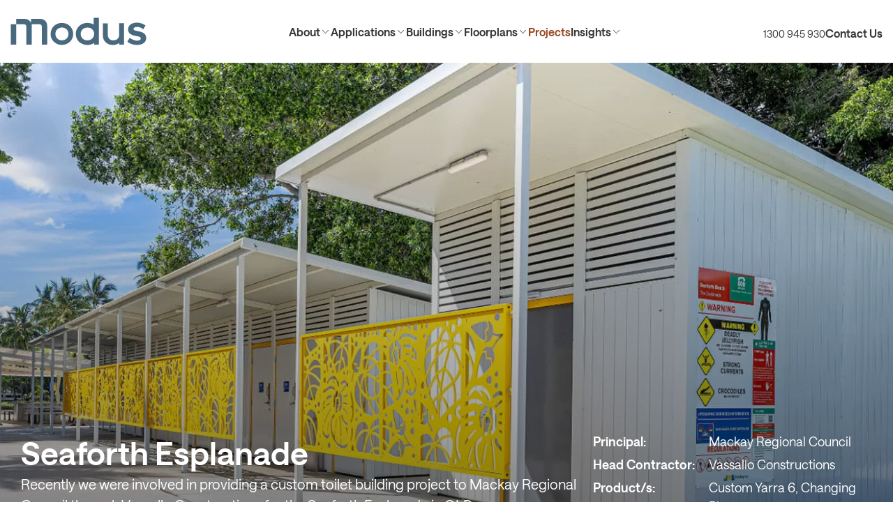

--- FILE ---
content_type: text/html; charset=UTF-8
request_url: https://www.modusaustralia.com.au/projects/seaforth-esplanade
body_size: 10854
content:
<!DOCTYPE html>
<html lang="en"><head>
    <meta charset="utf-8">
    <meta http-equiv="x-ua-compatible" content="ie=edge">
    <meta name="viewport" content="width=device-width, initial-scale=1">

    <title>Seaforth Esplanade Toilet Building | Modus Australia Restrooms</title>
    <meta name="description" content="Recently we were involved in providing a custom toilet building project to Mackay Regional Council through Vassallo Constructions for the Seaforth Esplanade in QLD.">

    <!--favicons-->
    <link rel="apple-touch-icon" sizes="180x180" href="/assets/images/favicons/apple-touch-icon.png">
    <link rel="icon" type="image/png" sizes="32x32" href="/assets/images/favicons/favicon-32x32.png">
    <link rel="icon" type="image/png" sizes="16x16" href="/assets/images/favicons/favicon-16x16.png">
    <link rel="manifest" href="/assets/images/favicons/site.webmanifest">
    <link rel="mask-icon" href="/assets/images/favicons/safari-pinned-tab.svg" color="#5bbad5">
    <meta name="application-name" content="Modus Australia">
    <meta name="msapplication-TileColor" content="#da532c">
    <meta name="theme-color" content="#ffffff">
    <!--end favicons-->

    <base href="https://www.modusaustralia.com.au/">

    <meta name="ROBOTS" content="INDEX, FOLLOW">
    <meta name="google-site-verification" content="OlKkr5VgOk9SWYnifbmN31gN8IZtBZROSYDKcJZCDNA">
    <meta name="p:domain_verify" content="b8a810730a4f95af6b56bd7b3ce529b2">

    <meta property="og:title" content="Seaforth Esplanade">
    <meta property="og:url" content="https://www.modusaustralia.com.au/projects/seaforth-esplanade">
    <meta property="og:description" content="Recently we were involved in providing a custom toilet building project to Mackay Regional Council through Vassallo Constructions for the Seaforth Esplanade in QLD.">
    <meta property="og:site_name" content="Modus Australia">
    <meta property="og:locale" content="en_AU">
    
    <!-- canonical link -->
    <link rel="canonical" href="https://www.modusaustralia.com.au/projects/seaforth-esplanade">

    
    
    <link rel="stylesheet" href="assets/minifyx/css/styles_p3a3935ea7d.css" type="text/css">
    
    <!--Hubspot form -->
    <script type="text/javascript" src="//js.hsforms.net/forms/embed/v2.js"></script>

    <!-- Google Tag Manager -->
    <script>(function(w,d,s,l,i){w[l]=w[l]||[];w[l].push({'gtm.start':
    new Date().getTime(),event:'gtm.js'});var f=d.getElementsByTagName(s)[0],
    j=d.createElement(s),dl=l!='dataLayer'?'&l='+l:'';j.async=true;j.src=
    'https://www.googletagmanager.com/gtm.js?id='+i+dl;f.parentNode.insertBefore(j,f);
    })(window,document,'script','dataLayer','GTM-KJDXF8');</script>
    <!-- End Google Tag Manager -->

    <!--Lazy Hubspot form moved to script.js -->
    <!--<script type="text/javascript" src="//js.hsforms.net/forms/embed/v2.js"></script>-->
    
    <script type="application/ld+json">{"@context":"https:\/\/schema.org","@type":["Article"],"dateCreated":"2024-03-25T10:36:23+00:00","datePublished":"2024-03-25T19:52:00+00:00","dateModified":"2025-09-30T06:16:03+00:00","headline":"Seaforth Esplanade","name":"Seaforth Esplanade","keywords":null,"url":"https:\/\/www.modusaustralia.com.au\/projects\/seaforth-esplanade","description":"Recently we were involved in providing a custom toilet building project to Mackay Regional Council through Vassallo Constructions for the Seaforth Esplanade in QLD.","copyrightYear":"2024","publisher":{"@id":"#Publisher","@type":"Organization","name":"Modus. Public Toilet Building Design & Manufacturers Australia","url":"https:\/\/www.modusaustralia.com.au\/","logo":null},"sourceOrganization":{"@id":"#Publisher"},"copyrightHolder":{"@id":"#Publisher"},"mainEntityOfPage":{"@type":"WebPage","@id":"https:\/\/www.modusaustralia.com.au\/projects\/seaforth-esplanade#content"},"image":null,"articleSection":2,"articleBody":"","author":{"@type":"Person","name":"Modus Admin"}}</script>
  </head>

  <body>
    <!-- Google Tag Manager (noscript) -->
    <noscript><iframe
        src="https://www.googletagmanager.com/ns.html?id=GTM-KJDXF8"
        height="0"
        width="0"
        style="display: none; visibility: hidden"
      ></iframe
    ></noscript>
    <!-- End Google Tag Manager (noscript) -->
 
<header class="header">
  
  <div class="header__body">
    <div class="header__logo">
      <a href="/">
        <img src="/assets/images/logo.svg" width="195" height="40" alt="Modus Logo" title="Modus Logo">
      </a>
    </div>
    <nav class="header__nav nav">
      <ul class="nav__list">
        <li class="nav__item nav__has-submenu">
          <a href="about/" class="nav__link ">
            About
          </a>
          <div class="nav__submenu submenu">
            <div class="submenu__desc-block">
              <div class="submenu__desc-wrapper">
                <h2 class="submenu__desc-title"><a href="about/">About</a></h2>
                <p class="submenu__desc-text">
                  About us and how we can help you.
                </p>
              </div>
            </div>
            <div class="submenu__col submenu__col_with-images">
              <ul class="submenu__list">
                <li><a class="submenu__link _has-image" data-image="241" href="about/modus-australia/why-modus">Why Modus</a></li>
<li><a class="submenu__link _has-image" data-image="292" href="about/modus-australia/vandal-resistance">Anti-Vandal Toilet Building</a></li>
<li><a class="submenu__link _has-image" data-image="445" href="about/modus-australia/durability">Durability</a></li>
<li><a class="submenu__link _has-image" data-image="240" href="about/modus-australia/expert-advice">Virtual Design Consultation</a></li>
<li><a class="submenu__link _has-image" data-image="242" href="about/modus-australia/designed-compliant-buildings">Designed, Engineered and Compliant Buildings</a></li>
<li><a class="submenu__link _has-image" data-image="14" href="about/modus-australia/prefab-modular-construction">Prefab Modular Construction</a></li>
<li><a class="submenu__link _has-image" data-image="403" href="about/modus-australia/about-us">About Us</a></li>
<li><a class="submenu__link _has-image" data-image="16" href="about/modus-australia/sustainability">Sustainability</a></li>
<li><a class="submenu__link _has-image" data-image="444" href="about/modus-australia/our-process">Our Process</a></li>
<li><a class="submenu__link _has-image" data-image="18" href="about/modus-australia/testimonials/">Testimonials</a></li>
              </ul>
              <div class="submenu__images-block">
                <picture>
  <source type="image/webp" srcset="/assets/image-cache/uploads/images/menu-images/about-why-1.98e06f83.webp">
  <img loading="lazy" class="submenu__hide-image " data-image="241" src="/assets/image-cache/uploads/images/menu-images/about-why-1.7be2ce75.jpg" alt="Why Modus" title="Why Modus">
</picture>
<picture>
  <source type="image/webp" srcset="/assets/image-cache/uploads/images/menu-images/about-vandal-1.98e06f83.webp">
  <img loading="lazy" class="submenu__hide-image " data-image="292" src="/assets/image-cache/uploads/images/menu-images/about-vandal-1.7be2ce75.jpg" alt="Anti-Vandal Toilet Building" title="Anti-Vandal Toilet Building">
</picture>
<picture>
  <source type="image/webp" srcset="/assets/image-cache/uploads/images/menu-images/about-durability.98e06f83.webp">
  <img loading="lazy" class="submenu__hide-image " data-image="445" src="/assets/image-cache/uploads/images/menu-images/about-durability.7be2ce75.jpg" alt="Durability Designed into Toilet Buildings" title="Durability Designed into Toilet Buildings">
</picture>
<picture>
  <source type="image/webp" srcset="/assets/image-cache/uploads/images/menu-images/about-expert-1.98e06f83.webp">
  <img loading="lazy" class="submenu__hide-image " data-image="240" src="/assets/image-cache/uploads/images/menu-images/about-expert-1.7be2ce75.jpg" alt="Virtual Design Consultation" title="Virtual Design Consultation">
</picture>
<picture>
  <source type="image/webp" srcset="/assets/image-cache/uploads/images/menu-images/about-designed-1.98e06f83.webp">
  <img loading="lazy" class="submenu__hide-image " data-image="242" src="/assets/image-cache/uploads/images/menu-images/about-designed-1.7be2ce75.jpg" alt="Designed, Engineered and Compliant Buildings" title="Designed, Engineered and Compliant Buildings">
</picture>
<picture>
  <source type="image/webp" srcset="/assets/image-cache/uploads/images/menu-images/about-prefarb-1.98e06f83.webp">
  <img loading="lazy" class="submenu__hide-image " data-image="14" src="/assets/image-cache/uploads/images/menu-images/about-prefarb-1.7be2ce75.jpg" alt="Prefab Modular Construction" title="Prefab Modular Construction">
</picture>
<picture>
  <source type="image/webp" srcset="/assets/image-cache/uploads/images/menu-images/about-about-1.98e06f83.webp">
  <img loading="lazy" class="submenu__hide-image active" data-image="403" data-default="1" src="/assets/image-cache/uploads/images/menu-images/about-about-1.7be2ce75.jpg" alt="About Us" title="About Us">
</picture>
<picture>
  <source type="image/webp" srcset="/assets/image-cache/uploads/images/menu-images/about-sustainability-1.98e06f83.webp">
  <img loading="lazy" class="submenu__hide-image " data-image="16" src="/assets/image-cache/uploads/images/menu-images/about-sustainability-1.7be2ce75.jpg" alt="Sustainability" title="Sustainability">
</picture>
<picture>
  <source type="image/webp" srcset="/assets/image-cache/uploads/images/menu-images/about-process.98e06f83.webp">
  <img loading="lazy" class="submenu__hide-image " data-image="444" src="/assets/image-cache/uploads/images/menu-images/about-process.2735faa5.png" alt="Our Process" title="Our Process">
</picture>
<picture>
  <source type="image/webp" srcset="/assets/image-cache/uploads/images/menu-images/about-testimonials-1.98e06f83.webp">
  <img loading="lazy" class="submenu__hide-image " data-image="18" src="/assets/image-cache/uploads/images/menu-images/about-testimonials-1.7be2ce75.jpg" alt="Testimonials" title="Testimonials">
</picture>
              </div>
            </div>
          </div>
        </li>
        <li class="nav__item nav__has-submenu">
          <a href="applications/" class="nav__link ">
            Applications
          </a>
          <div class="nav__submenu submenu">
            <div class="submenu__desc-block">
              <div class="submenu__desc-wrapper">
                <h2 class="submenu__desc-title">Applications</h2>
                <p class="submenu__desc-text">
                  Have a project in mind in a particular setting? Browse by
                  application and learn best practices.
                </p>
              </div>
            </div>
            <div class="submenu__col submenu__col_with-images">
              <ul class="submenu__list">
                <li><a class="submenu__link _has-image" data-image="357" href="applications/roadside-rest-stops-stations">Roadside Rest Stops</a></li>
<li><a class="submenu__link _has-image" data-image="358" href="applications/urban-areas">Urban Areas</a></li>
<li><a class="submenu__link _has-image" data-image="364" href="applications/parks-and-playgrounds">Parks &amp; Playgrounds</a></li>
<li><a class="submenu__link _has-image" data-image="365" href="applications/national-and-state-parks">National &amp; State Parks</a></li>
<li><a class="submenu__link _has-image" data-image="366" href="applications/caravan-parks">Caravan and Holiday Parks</a></li>
<li><a class="submenu__link _has-image" data-image="367" href="applications/showgrounds">Showgrounds</a></li>
<li><a class="submenu__link _has-image" data-image="368" href="applications/coastal-and-foreshore">Coastal &amp; Foreshore</a></li>
<li><a class="submenu__link _has-image" data-image="369" href="applications/high-impact-areas">High Impact Areas</a></li>
<li><a class="submenu__link _has-image" data-image="406" href="applications/schools-and-educational-facilities">Schools &amp; Educational Facilities</a></li>
              </ul>
              <div class="submenu__images-block">
                <picture>
  <source type="image/webp" srcset="/assets/image-cache/uploads/images/menu-images/app-raodside.98e06f83.webp">
  <img loading="lazy" class="submenu__hide-image " data-image="357" src="/assets/image-cache/uploads/images/menu-images/app-raodside.7be2ce75.jpg" alt="Roadside Rest Stops" title="Roadside Rest Stops">
</picture>
<picture>
  <source type="image/webp" srcset="/assets/image-cache/uploads/images/menu-images/app-urban.98e06f83.webp">
  <img loading="lazy" class="submenu__hide-image " data-image="358" src="/assets/image-cache/uploads/images/menu-images/app-urban.7be2ce75.jpg" alt="Urban Areas" title="Urban Areas">
</picture>
<picture>
  <source type="image/webp" srcset="/assets/image-cache/uploads/images/menu-images/app-playground.98e06f83.webp">
  <img loading="lazy" class="submenu__hide-image active" data-image="364" data-default="1" src="/assets/image-cache/uploads/images/menu-images/app-playground.7be2ce75.jpg" alt="Parks &amp; Playgrounds" title="Parks &amp; Playgrounds">
</picture>
<picture>
  <source type="image/webp" srcset="/assets/image-cache/uploads/images/menu-images/app-park.98e06f83.webp">
  <img loading="lazy" class="submenu__hide-image " data-image="365" src="/assets/image-cache/uploads/images/menu-images/app-park.7be2ce75.jpg" alt="National &amp; State Parks" title="National &amp; State Parks">
</picture>
<picture>
  <source type="image/webp" srcset="/assets/image-cache/uploads/images/menu-images/app-caravan.98e06f83.webp">
  <img loading="lazy" class="submenu__hide-image " data-image="366" src="/assets/image-cache/uploads/images/menu-images/app-caravan.7be2ce75.jpg" alt="Caravan and Holiday Parks" title="Caravan and Holiday Parks">
</picture>
<picture>
  <source type="image/webp" srcset="/assets/image-cache/uploads/images/menu-images/app-showground.98e06f83.webp">
  <img loading="lazy" class="submenu__hide-image " data-image="367" src="/assets/image-cache/uploads/images/menu-images/app-showground.7be2ce75.jpg" alt="Showgrounds" title="Showgrounds">
</picture>
<picture>
  <source type="image/webp" srcset="/assets/image-cache/uploads/images/menu-images/app-costal.98e06f83.webp">
  <img loading="lazy" class="submenu__hide-image " data-image="368" src="/assets/image-cache/uploads/images/menu-images/app-costal.7be2ce75.jpg" alt="Coastal &amp; Foreshore" title="Coastal &amp; Foreshore">
</picture>
<picture>
  <source type="image/webp" srcset="/assets/image-cache/uploads/images/menu-images/app-impact.98e06f83.webp">
  <img loading="lazy" class="submenu__hide-image " data-image="369" src="/assets/image-cache/uploads/images/menu-images/app-impact.7be2ce75.jpg" alt="High Impact Areas" title="High Impact Areas">
</picture>
<picture>
  <source type="image/webp" srcset="/assets/image-cache/uploads/images/applications/school-toilet-building-web-menu.98e06f83.webp">
  <img loading="lazy" class="submenu__hide-image " data-image="406" src="/assets/image-cache/uploads/images/applications/school-toilet-building-web-menu.7be2ce75.jpg" alt="Schools &amp; Educational Facilities" title="Schools &amp; Educational Facilities">
</picture>
              </div>
            </div>
          </div>
        </li>
        <li class="nav__item nav__has-submenu">
          <a href="building-types" class="nav__link ">
            Buildings
          </a>
          <div class="nav__submenu submenu submenu_multi-column">
            <div class="submenu__desc-block">
              <div class="submenu__desc-wrapper">
                <h2 class="submenu__desc-title">Building Types</h2>
                <p class="submenu__desc-text">
                  See each building type with their products below and number of
                  cubicles. Select by type or individual product.
                </p>
              </div>
            </div>
            <div class="submenu__col-wrapper">
              <div class="submenu__col">
                <a class="submenu__title" href="standard-buildings/">Standard</a>
                <a href="standard-buildings/">
                  <div class="submenu__img-field">
                    <picture>
                      <source type="image/webp" srcset="/assets/image-cache/images/menu/menu-standard-2.dc0a4b47.webp 1x, /assets/image-cache/images/menu/menu-standard-2.d0bed771.webp 2x">
                      <img class="submenu__image" srcset="/assets/image-cache/images/menu/menu-standard-2.8d79a3c8.png 1x, /assets/image-cache/images/menu/menu-standard-2.941a023f.png 2x" src="/assets/image-cache/images/menu/menu-standard-2.8d79a3c8.png" alt="Standard building render" loading="lazy" title="Standard building render">
                    </picture>
                    <img class="submenu__icon" src="assets/images/menu/standard.svg" alt="standard building icon" width="125" height="125" title="standard building icon">
                  </div>
                  <div class="submenu__text-wrapper">
                    <p class="submenu__subtitle">
                      1-7 cubicle toilet buildings
                    </p>
                  </div>
                </a>
              </div>
              <div class="submenu__col">
                <a class="submenu__title" href="shelter-buildings/">Shelter</a>
                <a href="shelter-buildings/">
                  <div class="submenu__img-field">
                    <picture>
                      <source type="image/webp" srcset="/assets/image-cache/images/menu/menu-shelter-2.dc0a4b47.webp 1x, /assets/image-cache/images/menu/menu-shelter-2.d0bed771.webp 2x">
                      <img class="submenu__image" srcset="/assets/image-cache/images/menu/menu-shelter-2.8d79a3c8.png 1x, /assets/image-cache/images/menu/menu-shelter-2.941a023f.png 2x" src="/assets/image-cache/images/menu/menu-shelter-2.8d79a3c8.png" alt="shelter building render" loading="lazy" title="shelter building render">
                    </picture>
                    <img class="submenu__icon" src="assets/images/menu/shelter.svg" alt="shelter building icon" title="shelter building icon">
                  </div>
                  <div class="submenu__text-wrapper">
                    <p class="submenu__subtitle">
                      1-7 cubicle toilets with integrated shelter
                    </p>
                  </div>
                </a>
              </div>
              <div class="submenu__col">
                <a class="submenu__title" href="multi-buildings/">Multi use</a>
                <a href="multi-buildings/">
                  <div class="submenu__img-field">
                    <picture>
                      <source type="image/webp" srcset="/assets/image-cache/images/menu/menu-multi-2.dc0a4b47.webp 1x, /assets/image-cache/images/menu/menu-multi-2.d0bed771.webp 2x">
                      <img class="submenu__image" srcset="/assets/image-cache/images/menu/menu-multi-2.8d79a3c8.png 1x, /assets/image-cache/images/menu/menu-multi-2.941a023f.png 2x" src="/assets/image-cache/images/menu/menu-multi-2.8d79a3c8.png" alt="multi building render" loading="lazy" title="multi building render">
                    </picture>
                    <img class="submenu__icon" src="assets/images/menu/multi-use.svg" alt="Multi use building icon" title="Multi use building icon">
                  </div>
                  <div class="submenu__text-wrapper">
                    <p class="submenu__subtitle">
                      Large buildings with toilets, showers and changerooms
                    </p>
                  </div>
                </a>
              </div>
              <div class="submenu__col">
                <a class="submenu__title" href="changing-places-toilet/">Changing Places</a>
                <a href="changing-places-toilet/">
                  <div class="submenu__img-field">
                    <picture>
                      <source type="image/webp" srcset="/assets/image-cache/images/menu/menu-changing-3.dc0a4b47.webp 1x, /assets/image-cache/images/menu/menu-changing-4.d0bed771.webp 2x">
                      <img class="submenu__image" srcset="/assets/image-cache/images/menu/menu-changing-3.8d79a3c8.png 1x, /assets/image-cache/images/menu/menu-changing-4.941a023f.png 2x" src="/assets/image-cache/images/menu/menu-changing-3.8d79a3c8.png" alt="changing building render" loading="lazy" title="changing building render">
                    </picture>
                    <img class="submenu__icon" src="assets/images/menu/changing.svg" alt="changing places building icon" title="changing places building icon">
                  </div>
                  <div class="submenu__text-wrapper">
                    <p class="submenu__subtitle">
                      Special facilities for people with high support needs
                    </p>
                  </div>
                </a>
              </div>
            </div>
          </div>
        </li>
        <li class="nav__item nav__has-submenu">
          <a href="floorplans/" class="nav__link ">Floorplans</a>
          <div class="nav__submenu submenu submenu_multi-column">
            <div class="submenu__desc-block">
              <div class="submenu__desc-wrapper">
                <h2 class="submenu__desc-title">Floorplan Types</h2>
                <p class="submenu__desc-text">
                  Select a floorplan type to view available options. Each type
                  shows configurations organised by the number of cubicles.
                </p>
              </div>
            </div>
            <div class="submenu__col-wrapper">
              <div class="submenu__col">
                <a class="submenu__title" href="floorplans/?workflowCategory=standard">Standard</a>
                <a href="floorplans/?workflowCategory=standard">
                  <div class="submenu__img-field">
                    <picture>
                      <source type="image/webp" srcset="/assets/image-cache/images/menu/menu-standard-2.dc0a4b47.webp 1x, /assets/image-cache/images/menu/menu-standard-2.d0bed771.webp 2x">
                      <img class="submenu__image" srcset="/assets/image-cache/images/menu/menu-standard-2.8d79a3c8.png 1x, /assets/image-cache/images/menu/menu-standard-2.941a023f.png 2x" src="/assets/image-cache/images/menu/menu-standard-2.8d79a3c8.png" alt="Standard building render" loading="lazy" title="Standard building render">
                    </picture>
                    <img class="submenu__icon" src="assets/images/menu/floorplan-standard.svg" alt="standard floorplan icon" width="125" height="125" title="standard floorplan icon">
                  </div>
                  <div class="submenu__text-wrapper">
                    <p class="submenu__subtitle">
                      1-7 cubicle toilet buildings
                    </p>
                  </div>
                </a>
              </div>
              <div class="submenu__col">
                <a class="submenu__title" href="floorplans/?workflowCategory=shelter">Shelter</a>
                <a href="floorplans/?workflowCategory=shelter">
                  <div class="submenu__img-field">
                    <picture>
                      <source type="image/webp" srcset="/assets/image-cache/images/menu/menu-shelter-2.dc0a4b47.webp 1x, /assets/image-cache/images/menu/menu-shelter-2.d0bed771.webp 2x">
                      <img class="submenu__image" srcset="/assets/image-cache/images/menu/menu-shelter-2.8d79a3c8.png 1x, /assets/image-cache/images/menu/menu-shelter-2.941a023f.png 2x" src="/assets/image-cache/images/menu/menu-shelter-2.8d79a3c8.png" alt="shelter building render" loading="lazy" title="shelter building render">
                    </picture>
                    <img class="submenu__icon" src="assets/images/menu/floorplan-shelter.svg" alt="shelter floorplan icon" title="shelter floorplan icon">
                  </div>
                  <div class="submenu__text-wrapper">
                    <p class="submenu__subtitle">
                      1-7 cubicle toilets with integrated shelter
                    </p>
                  </div>
                </a>
              </div>
              <div class="submenu__col">
                <a class="submenu__title" href="floorplans/?workflowCategory=multi">Multi use</a>
                <a href="floorplans/?workflowCategory=multi">
                  <div class="submenu__img-field">
                    <picture>
                      <source type="image/webp" srcset="/assets/image-cache/images/menu/menu-multi-2.dc0a4b47.webp 1x, /assets/image-cache/images/menu/menu-multi-2.d0bed771.webp 2x">
                      <img class="submenu__image" srcset="/assets/image-cache/images/menu/menu-multi-2.8d79a3c8.png 1x, /assets/image-cache/images/menu/menu-multi-2.941a023f.png 2x" src="/assets/image-cache/images/menu/menu-multi-2.8d79a3c8.png" alt="multi building render" loading="lazy" title="multi building render">
                    </picture>
                    <img class="submenu__icon" src="assets/images/menu/floorplan-multi.svg" alt="Multi use floorplan icon" title="Multi use floorplan icon">
                  </div>
                  <div class="submenu__text-wrapper">
                    <p class="submenu__subtitle">
                      Large buildings with toilets, showers and changerooms
                    </p>
                  </div>
                </a>
              </div>
              <div class="submenu__col">
                <a class="submenu__title" href="floorplans/?workflowCategory=changing-places">Changing Places</a>
                <a href="floorplans/?workflowCategory=changing-places">
                  <div class="submenu__img-field">
                    <picture>
                      <source type="image/webp" srcset="/assets/image-cache/images/menu/menu-changing-3.dc0a4b47.webp 1x, /assets/image-cache/images/menu/menu-changing-4.d0bed771.webp 2x">
                      <img class="submenu__image" srcset="/assets/image-cache/images/menu/menu-changing-3.8d79a3c8.png 1x, /assets/image-cache/images/menu/menu-changing-4.941a023f.png 2x" src="/assets/image-cache/images/menu/menu-changing-3.8d79a3c8.png" alt="changing building render" loading="lazy" title="changing building render">
                    </picture>
                    <img class="submenu__icon" src="assets/images/menu/floorplan-changing.svg" alt="changing places floorplan icon" title="changing places floorplan icon">
                  </div>
                  <div class="submenu__text-wrapper">
                    <p class="submenu__subtitle">
                      Special facilities for people with high support needs
                    </p>
                  </div>
                </a>
              </div>
            </div>
          </div>
        </li>
        <li class="nav__item">
          <a href="projects/" class="nav__link active">Projects</a>
        </li>
        <li class="nav__item nav__has-submenu">
          <a href="insights/" class="nav__link"> Insights </a>
          <div class="nav__submenu submenu">
            <div class="submenu__desc-block">
              <div class="submenu__desc-wrapper">
                <h2 class="submenu__desc-title">Insights</h2>
                <p class="submenu__desc-text">
                  Helpful articles, downloads, and guides for designing public
                  toilet buildings across different applications.
                </p>
              </div>
            </div>
            <div class="submenu__col submenu__col_with-images">
              <ul class="submenu__list">
                <li><a class="submenu__link _has-image" data-image="435" href="insights/">Insights</a></li>
<li><a class="submenu__link _has-image" data-image="436" href="resources/">Downloads</a></li>
<li><a class="submenu__link _has-image" data-image="440" href="about/our-toilet-buildings/coastal-colour-specification">Coastal Colour Specification</a></li>
<li><a class="submenu__link _has-image" data-image="439" href="about/our-toilet-buildings/as1428-compliant-public-toilet-buildings">AS1428 Compliance</a></li>
<li><a class="submenu__link _has-image" data-image="437" href="applications/">Applications</a></li>
<li><a class="submenu__link _has-image" data-image="438" href="fixtures/">Fixtures</a></li>
<li><a class="submenu__link _has-image" data-image="441" href="about/our-toilet-buildings/sewage-holding-tank">Sewage Holding Tank</a></li>
<li><a class="submenu__link _has-image" data-image="477" href="frequently-asked-questions">Frequently  Asked  Questions</a></li>
              </ul>
              <div class="submenu__images-block">
                <picture>
  <source type="image/webp" srcset="/assets/image-cache/uploads/images/menu-images/res-insights-1.98e06f83.webp">
  <img loading="lazy" class="submenu__hide-image " data-image="435" src="/assets/image-cache/uploads/images/menu-images/res-insights-1.7be2ce75.jpg" alt="Insights" title="Insights">
</picture>
<picture>
  <source type="image/webp" srcset="/assets/image-cache/uploads/images/menu-images/res-download-1.98e06f83.webp">
  <img loading="lazy" class="submenu__hide-image active" data-image="436" data-default="1" src="/assets/image-cache/uploads/images/menu-images/res-download-1.7be2ce75.jpg" alt="Downloads" title="Downloads">
</picture>
<picture>
  <source type="image/webp" srcset="/assets/image-cache/uploads/images/menu-images/res-colour-1.98e06f83.webp">
  <img loading="lazy" class="submenu__hide-image " data-image="440" src="/assets/image-cache/uploads/images/menu-images/res-colour-1.7be2ce75.jpg" alt="Coastal Colour Specification" title="Coastal Colour Specification">
</picture>
<picture>
  <source type="image/webp" srcset="/assets/image-cache/uploads/images/menu-images/about-designed-1.98e06f83.webp">
  <img loading="lazy" class="submenu__hide-image " data-image="439" src="/assets/image-cache/uploads/images/menu-images/about-designed-1.7be2ce75.jpg" alt="AS1428 Compliance" title="AS1428 Compliance">
</picture>
<picture>
  <source type="image/webp" srcset="/assets/image-cache/uploads/images/menu-images/res-applications-1.98e06f83.webp">
  <img loading="lazy" class="submenu__hide-image " data-image="437" src="/assets/image-cache/uploads/images/menu-images/res-applications-1.7be2ce75.jpg" alt="Applications" title="Applications">
</picture>
<picture>
  <source type="image/webp" srcset="/assets/image-cache/uploads/images/menu-images/res-fixtures-1.98e06f83.webp">
  <img loading="lazy" class="submenu__hide-image " data-image="438" src="/assets/image-cache/uploads/images/menu-images/res-fixtures-1.7be2ce75.jpg" alt="Fixtures" title="Fixtures">
</picture>
<picture>
  <source type="image/webp" srcset="/assets/image-cache/uploads/images/menu-images/res-tank-1.98e06f83.webp">
  <img loading="lazy" class="submenu__hide-image " data-image="441" src="/assets/image-cache/uploads/images/menu-images/res-tank-1.7be2ce75.jpg" alt="Sewage Holding Tank" title="Sewage Holding Tank">
</picture>
<picture>
  <source type="image/webp" srcset="/assets/image-cache/uploads/images/menu-images/faq.98e06f83.webp">
  <img loading="lazy" class="submenu__hide-image " data-image="477" src="/assets/image-cache/uploads/images/menu-images/faq.7be2ce75.jpg" alt="Frequently  Asked  Questions" title="Frequently  Asked  Questions">
</picture>
              </div>
            </div>
          </div>
        </li>
      </ul>
    </nav>

    <div class="header__right">
      <div class="header__contact-block">
        <a class="header__phone" href="tel:1300 945 930">1300 945 930</a>
        <a href="contact-us" class="header__contact-link ">Contact Us</a>
      </div>

      <div class="header__mobile-burger">
        <span id="mobile-nav-toggle" class="header__burger">
          <span></span>
        </span>
      </div>
      <div class="header__desktop-burger">
        <span id="desktopNavToggle" class="header__burger">
          <span></span>
        </span>
      </div>
    </div>

    <nav class="header__mobile-nav mobile-nav">
      <ul class="mobile-nav__list">
        <li class="mobile-nav__item">
          <button class="mobile-nav__link mobile-nav__has-child">About</button>
          <div class="mobile-nav__submenu mobile-submenu">
            <div class="mobile-submenu__header">
              <button class="mobile-submenu__back">Back</button>
              <p class="mobile-submenu__title">About</p>
            </div>
            <ul class="mobile-submenu__list">
              <li><a class="mobile-submenu__link" href="about/modus-australia/">About</a></li>
              <li><a class="mobile-submenu__link" href="about/modus-australia/why-modus">Why Modus</a></li>
<li><a class="mobile-submenu__link" href="about/modus-australia/vandal-resistance">Anti-Vandal Toilet Building</a></li>
<li><a class="mobile-submenu__link" href="about/modus-australia/durability">Durability</a></li>
<li><a class="mobile-submenu__link" href="about/modus-australia/expert-advice">Virtual Design Consultation</a></li>
<li><a class="mobile-submenu__link" href="about/modus-australia/designed-compliant-buildings">Designed, Engineered and Compliant Buildings</a></li>
<li><a class="mobile-submenu__link" href="about/modus-australia/prefab-modular-construction">Prefab Modular Construction</a></li>
<li><a class="mobile-submenu__link" href="about/modus-australia/about-us">About Us</a></li>
<li><a class="mobile-submenu__link" href="about/modus-australia/sustainability">Sustainability</a></li>
<li><a class="mobile-submenu__link" href="about/modus-australia/our-process">Our Process</a></li>
<li><a class="mobile-submenu__link" href="about/modus-australia/testimonials/">Testimonials</a></li>
            </ul>
          </div>
        </li>
        <li class="mobile-nav__item">
          <button class="mobile-nav__link mobile-nav__has-child">
            Applications
          </button>
          <div class="mobile-nav__submenu mobile-submenu">
            <div class="mobile-submenu__header">
              <button class="mobile-submenu__back">Back</button>
              <p class="mobile-submenu__title">Applications</p>
            </div>
            <ul class="mobile-submenu__list">
              <li>
                <a class="mobile-submenu__link" href="applications/">Applications</a>
              </li>
              <li><a class="mobile-submenu__link" href="applications/roadside-rest-stops-stations">Roadside Rest Stops</a></li>
<li><a class="mobile-submenu__link" href="applications/urban-areas">Urban Areas</a></li>
<li><a class="mobile-submenu__link" href="applications/parks-and-playgrounds">Parks &amp; Playgrounds</a></li>
<li><a class="mobile-submenu__link" href="applications/national-and-state-parks">National &amp; State Parks</a></li>
<li><a class="mobile-submenu__link" href="applications/caravan-parks">Caravan and Holiday Parks</a></li>
<li><a class="mobile-submenu__link" href="applications/showgrounds">Showgrounds</a></li>
<li><a class="mobile-submenu__link" href="applications/coastal-and-foreshore">Coastal &amp; Foreshore</a></li>
<li><a class="mobile-submenu__link" href="applications/high-impact-areas">High Impact Areas</a></li>
<li><a class="mobile-submenu__link" href="applications/schools-and-educational-facilities">Schools &amp; Educational Facilities</a></li>
            </ul>
          </div>
        </li>
        <li class="mobile-nav__item">
          <button class="mobile-nav__link mobile-nav__has-child">
            Buildings
          </button>
          <div class="mobile-nav__submenu mobile-submenu">
            <div class="mobile-submenu__header">
              <button class="mobile-submenu__back">Back</button>
              <p class="mobile-submenu__title">Building Types</p>
            </div>
            <ul class="mobile-submenu__list">
              <li>
                <a class="mobile-submenu__link" href="building-types">Building Types</a>
              </li>
              <li>
                <a class="mobile-submenu__link" href="standard-buildings/">
                  <img class="mobile-submenu__icon" src="assets/images/menu/standard.svg" alt="standard icon" title="standard icon">
                  <div class="mobile-submenu__description">
                    Standard
                    <p>1-7 cubicle toilet buildings</p>
                  </div>
                </a>
              </li>
              <li>
                <a class="mobile-submenu__link" href="shelter-buildings/">
                  <img class="mobile-submenu__icon" src="assets/images/menu/shelter.svg" alt="shelter icon" title="shelter icon">
                  <div class="mobile-submenu__description">
                    Shelter
                    <p>1-7 cubicle toilets with integrated shelter</p>
                  </div>
                </a>
              </li>
              <li>
                <a class="mobile-submenu__link" href="multi-buildings/">
                  <img class="mobile-submenu__icon" src="assets/images/menu/multi-use.svg" alt="multi-use icon" title="multi-use icon">
                  <div class="mobile-submenu__description">
                    Multi use
                    <p>Large buildings with toilets, showers and changerooms</p>
                  </div>
                </a>
              </li>
              <li>
                <a class="mobile-submenu__link" href="changing-places-toilet/">
                  <img class="mobile-submenu__icon" src="assets/images/menu/changing.svg" alt="changing icon" title="changing icon">
                  <div class="mobile-submenu__description">
                    Changing Places
                    <p>Special facilities for people with high support needs</p>
                  </div>
                </a>
              </li>
            </ul>
          </div>
        </li>
        <li class="mobile-nav__item">
          <button class="mobile-nav__link mobile-nav__has-child">
            Floorplans
          </button>
          <div class="mobile-nav__submenu mobile-submenu">
            <div class="mobile-submenu__header">
              <button class="mobile-submenu__back">Back</button>
              <p class="mobile-submenu__title">Floorplan</p>
            </div>
            <ul class="mobile-submenu__list">
              <li>
                <a class="mobile-submenu__link" href="floorplans/">Floorplans Types</a>
              </li>
              <li>
                <a class="mobile-submenu__link" href="floorplans/?workflowCategory=standard">
                  <img class="mobile-submenu__icon" src="assets/images/menu/floorplan-standard.svg" alt="floorplan standard icon" title="floorplan standard icon">
                  <div class="mobile-submenu__description">
                    Standard
                    <p>1-7 cubicle toilet buildings</p>
                  </div>
                </a>
              </li>
              <li>
                <a class="mobile-submenu__link" href="floorplans/?workflowCategory=shelter">
                  <img class="mobile-submenu__icon" src="assets/images/menu/floorplan-shelter.svg" alt="floorplan shelter icon" title="floorplan shelter icon">
                  <div class="mobile-submenu__description">
                    Shelter
                    <p>1-7 cubicle toilets with integrated shelter</p>
                  </div>
                </a>
              </li>
              <li>
                <a class="mobile-submenu__link" href="floorplans/?workflowCategory=multi">
                  <img class="mobile-submenu__icon" src="assets/images/menu/floorplan-multi.svg" alt="floorplan multi-use icon" title="floorplan multi-use icon">
                  <div class="mobile-submenu__description">
                    Multi use
                    <p>Large buildings with toilets, showers and changerooms</p>
                  </div>
                </a>
              </li>
              <li>
                <a class="mobile-submenu__link" href="floorplans/?workflowCategory=changing-places">
                  <img class="mobile-submenu__icon" src="assets/images/menu/floorplan-changing.svg" alt="floorplan changing icon" title="floorplan changing icon">
                  <div class="mobile-submenu__description">
                    Changing Places
                    <p>Special facilities for people with high support needs</p>
                  </div>
                </a>
              </li>
            </ul>
          </div>
        </li>
        <li class="mobile-nav__item">
          <a href="projects/" class="mobile-nav__link active">Projects</a>
        </li>
        <li class="mobile-nav__item">
          <button class="mobile-nav__link mobile-nav__has-child">
            Insights
          </button>
          <div class="mobile-nav__submenu mobile-submenu">
            <div class="mobile-submenu__header">
              <button class="mobile-submenu__back">Back</button>
              <p class="mobile-submenu__title">Insights</p>
            </div>
            <ul class="mobile-submenu__list">
              <li><a class="mobile-submenu__link" href="insights/">Insights</a></li>
<li><a class="mobile-submenu__link" href="resources/">Downloads</a></li>
<li><a class="mobile-submenu__link" href="about/our-toilet-buildings/coastal-colour-specification">Coastal Colour Specification</a></li>
<li><a class="mobile-submenu__link" href="about/our-toilet-buildings/as1428-compliant-public-toilet-buildings">AS1428 Compliance</a></li>
<li><a class="mobile-submenu__link" href="applications/">Applications</a></li>
<li><a class="mobile-submenu__link" href="fixtures/">Fixtures</a></li>
<li><a class="mobile-submenu__link" href="about/our-toilet-buildings/sewage-holding-tank">Sewage Holding Tank</a></li>
<li><a class="mobile-submenu__link" href="frequently-asked-questions">Frequently  Asked  Questions</a></li>
            </ul>
          </div>
        </li>
      </ul>
      <div class="mobile-nav__footer">
        <a href="contact-us" class="button button_brown">Contact Us</a>
      </div>
    </nav>

    <nav class="header__desktop-nav desktop-nav">
      <span class="desktop-nav__close">
        <span></span>
      </span>
      <ul class="desktop-nav__list">
        <li class="desktop-nav__item">
          <a class="desktop-nav__link " href="resources/">Resources</a>
        </li>
        <li class="desktop-nav__item">
          <a class="desktop-nav__link " href="fixtures/">Fixtures</a>
        </li>
        <li class="desktop-nav__item">
  <a class="desktop-nav__link " href="about/our-toilet-buildings/sewage-holding-tank">Sewage Holding Tank</a>
</li>
<li class="desktop-nav__item">
  <a class="desktop-nav__link " href="about/our-toilet-buildings/as1428-compliant-public-toilet-buildings">AS1428 Compliant Public Toilet Buildings</a>
</li>
<li class="desktop-nav__item">
  <a class="desktop-nav__link " href="about/our-toilet-buildings/coastal-colour-specification">Coastal colour specification</a>
</li>
        <!--<li class="desktop-nav__item">
          <button class="desktop-nav__link desktop-nav__has-child">
            Our Toilet Buildings
          </button>
          <ul class="desktop-nav__sublist">
            
          </ul>
        </li>-->
        <li class="desktop-nav__item">
          <a class="desktop-nav__link desktop-nav__link_white " href="contact-us">Contact Us</a>
        </li>
      </ul>
      <form class="header-search-form" action="search-results" method="get">
    <input class="header-search-form__input" type="text" placeholder="Search" name="search" value="">
    <input class="header-search-form__button" type="submit" value="">
</form>
    </nav>
  </div>
</header>
<div class="overlay"></div>

<main>
  <section class="hero ">
  <div class="hero__overlay"></div>
  <div class="hero__image">
    <picture>
      <source media="(min-width: 1920px)" srcset="/assets/image-cache/uploads/images/projects/seaforth-esplanade/seaforth-hero-1.b51b01f1.webp">
      <source media="(min-width: 425px)" srcset="/assets/image-cache/uploads/images/projects/seaforth-esplanade/seaforth-hero-1.b9071f59.webp">
      <source srcset="/assets/image-cache/uploads/images/projects/seaforth-esplanade/seaforth-hero-1.4c13aebc.webp">
      <img src="/assets/uploads/images/projects/seaforth-esplanade/seaforth-hero-1.jpg" alt="Seaforth Esplanade" title="Seaforth Esplanade">
    </picture>
    
    
  </div>
  
  <div class="hero__content">
    <div class="hero__text-block">
      <h1 class="hero__title">
        Seaforth Esplanade
      </h1>
      <p class="hero__description">
        Recently we were involved in providing a custom toilet building project to Mackay Regional Council through Vassallo Constructions for the Seaforth Esplanade in QLD.
      </p>
      
    </div>
    
      <div class="hero__table hero-table">
          <dl class="hero-table__list">
              
              <dt>
                  Principal:
              </dt>
              <dd>
                  Mackay Regional Council
              </dd>
              
              
              
              <dt>
                  Head Contractor:
              </dt>
              <dd>
                  Vassallo Constructions
              </dd>
              
              
              <dt>
                  Product/s:
              </dt>
              <dd>
                  Custom Yarra 6, Changing Places
              </dd>
              
              
          </dl>
      </div>
    
  </div>
</section>
  
<section class="text-block no-padding-bottom ">
  <div class="text-block__content">
      
    <p>Recently we were involved in providing a custom toilet building project to Mackay Regional Council through Vassallo Constructions for the Seaforth Esplanade in QLD. </p>
  </div>
</section>


<section class="video-block ">
  <div class="container">
    <div class="video-block__wrapper">
      <iframe width="560" height="315" src="https://www.youtube.com/embed/ldZc2qdyYME?si=bATyaMOvBqq1MmiY" title="YouTube video player" frameborder="0" allow="accelerometer; autoplay; clipboard-write; encrypted-media; gyroscope; picture-in-picture; web-share" referrerpolicy="strict-origin-when-cross-origin" allowfullscreen>
      </iframe>
    </div>
  </div>
</section>



<section class="two-columns gray-bg">
  <div class="two-columns__content">
      <div class="two-columns__text">
          <h2 class="two-columns__title two-columns__title_small title">Balancing needs and security</h2>
          <div class="middle-text">
             This was a significant project for the Council which was trying to maximise the functional and aesthetic outcomes of the open space upgrade, while considering the corrosive coastal environment and budgetary limitations
          </div>
      </div>
      <div class="two-columns__image ">
          
            
              <a href="/assets/image-cache/uploads/images/projects/seaforth-esplanade/seaforth-1.ccf3aa77.webp" data-lightbox="gallery" data-title="Balancing needs and security">
            
          
            <picture>
              <source type="image/webp" srcset="/assets/image-cache/uploads/images/projects/seaforth-esplanade/seaforth-1.06ceb3b9.webp" width="900" height="700">
              <img src="/assets/image-cache/uploads/images/projects/seaforth-esplanade/seaforth-1.e5cc124f.jpg" alt="Balancing needs and security" loading="lazy" title="Balancing needs and security">
            </picture>
          
          </a>
          
      </div>
  </div>
</section>

<section class="two-columns two-columns_image-left ">
  <div class="two-columns__content">
      <div class="two-columns__text">
          <h2 class="two-columns__title two-columns__title_small title">An impressive design, delivered easy</h2>
          <div class="middle-text">
             By using our proprietary cladding in LocAl aluminium for the external walls and treating the steel structures with a special epoxy coating, we provided a durable and sustainable yet economically viable solution. One standout feature was the introduction of yellow flora pattern aluminium veranda panels, designed to reflect the tropical setting and overall design theme.
          </div>
      </div>
      <div class="two-columns__image ">
          
            
              <a href="/assets/image-cache/uploads/images/projects/seaforth-esplanade/seaforth-2.ccf3aa77.webp" data-lightbox="gallery" data-title="An impressive design, delivered easy">
            
          
            <picture>
              <source type="image/webp" srcset="/assets/image-cache/uploads/images/projects/seaforth-esplanade/seaforth-2.06ceb3b9.webp" width="900" height="700">
              <img src="/assets/image-cache/uploads/images/projects/seaforth-esplanade/seaforth-2.e5cc124f.jpg" alt="An impressive design, delivered easy" loading="lazy" title="An impressive design, delivered easy">
            </picture>
          
          </a>
          
      </div>
  </div>
</section>

<section class="two-columns gray-bg">
  <div class="two-columns__content">
      <div class="two-columns__text">
          <h2 class="two-columns__title two-columns__title_small title">Designing out crime</h2>
          <div class="middle-text">
             Mini-orb sheeting was selected for the internal walls, as its strong ribbed profile is both highly impact resistant and deters graffiti. The doors were also fitted with auto-locking, to prevent access late at night where there is a heightened risk of antisocial behaviour. The modular pre-fab system means if a panel does sustain damage it can be quickly and cost effectively replaced.
          </div>
      </div>
      <div class="two-columns__image ">
          
            
              <a href="/assets/image-cache/uploads/images/projects/mambray/img-9897.ccf3aa77.webp" data-lightbox="gallery" data-title="Designing out crime">
            
          
            <picture>
              <source type="image/webp" srcset="/assets/image-cache/uploads/images/projects/mambray/img-9897.06ceb3b9.webp" width="900" height="700">
              <img src="/assets/image-cache/uploads/images/projects/mambray/img-9897.e5cc124f.jpg" alt="Designing out crime" loading="lazy" title="Designing out crime">
            </picture>
          
          </a>
          
      </div>
  </div>
</section>

<section class="two-columns two-columns_image-left no-padding-bottom">
  <div class="two-columns__content">
      <div class="two-columns__text">
          <h2 class="two-columns__title two-columns__title_small title">Sustainability built in</h2>
          <div class="middle-text">
             Our proprietary aluminium cladding profile was specified for the external cladding, which is extruded using Capral’s LocAl Green aluminium which reduces carbon emissions by 50% compared to typical aluminium extrusions. It is recycled in Aus and contains a large percentage of recycled billet.
          </div>
      </div>
      <div class="two-columns__image ">
          
            
              <a href="/assets/image-cache/uploads/images/projects/seaforth-esplanade/gallery/seaforth-public-toilet.ccf3aa77.webp" data-lightbox="gallery" data-title="Sustainability built in">
            
          
            <picture>
              <source type="image/webp" srcset="/assets/image-cache/uploads/images/projects/seaforth-esplanade/gallery/seaforth-public-toilet.06ceb3b9.webp" width="900" height="700">
              <img src="/assets/image-cache/uploads/images/projects/seaforth-esplanade/gallery/seaforth-public-toilet.e5cc124f.jpg" alt="Sustainability built in" loading="lazy" title="Sustainability built in">
            </picture>
          
          </a>
          
      </div>
  </div>
</section>

<section class="text-block no-padding-bottom ">
  <div class="text-block__content">
    <h2 class="text-block__title title">An outstanding result</h2>   
    <p>The solution ensured an impressive outcome within the budget, in keeping with the original design with materials suited for coastal conditions. Our collaboration was marked by ease and outstanding customer experience, ensuring satisfaction of all project delivery and community stakeholders. Whether running before work or yachting in the morning, the facility allows for longer stays and great for morning commutes.</p>
  </div>
</section>

<section class="section-gallery ">
     
    <div class="section-gallery__slider gallery-slider modus-slider">
        <a class="gallery-slider__item" href="/assets/image-cache/uploads/images/projects/seaforth-esplanade/gallery/yellow-toilet-public-beach.ccf3aa77.webp" data-lightbox="gallery">
    <img class="gallery-slider__img" src="/assets/image-cache/uploads/images/projects/seaforth-esplanade/gallery/yellow-toilet-public-beach.894313fa.webp" alt="Seaforth Esplanade Toilet Building" title="Seaforth Esplanade Toilet Building">
</a> <a class="gallery-slider__item" href="/assets/image-cache/uploads/images/projects/seaforth-esplanade/gallery/yellow-toilet-block.ccf3aa77.webp" data-lightbox="gallery">
    <img class="gallery-slider__img" src="/assets/image-cache/uploads/images/projects/seaforth-esplanade/gallery/yellow-toilet-block.894313fa.webp" alt="Seaforth Esplanade Toilet Building" title="Seaforth Esplanade Toilet Building">
</a> <a class="gallery-slider__item" href="/assets/image-cache/uploads/images/projects/seaforth-esplanade/gallery/seaforth-public-toilet.ccf3aa77.webp" data-lightbox="gallery">
    <img class="gallery-slider__img" src="/assets/image-cache/uploads/images/projects/seaforth-esplanade/gallery/seaforth-public-toilet.894313fa.webp" alt="Seaforth Esplanade Toilet Building" title="Seaforth Esplanade Toilet Building">
</a> <a class="gallery-slider__item" href="/assets/image-cache/uploads/images/projects/seaforth-esplanade/gallery/seaforth-changing-places-toilet.ccf3aa77.webp" data-lightbox="gallery">
    <img class="gallery-slider__img" src="/assets/image-cache/uploads/images/projects/seaforth-esplanade/gallery/seaforth-changing-places-toilet.894313fa.webp" alt="Seaforth Esplanade Toilet Building" title="Seaforth Esplanade Toilet Building">
</a> <a class="gallery-slider__item" href="/assets/image-cache/uploads/images/projects/seaforth-esplanade/gallery/seaforth-2.ccf3aa77.webp" data-lightbox="gallery">
    <img class="gallery-slider__img" src="/assets/image-cache/uploads/images/projects/seaforth-esplanade/gallery/seaforth-2.894313fa.webp" alt="Seaforth Esplanade Toilet Building" title="Seaforth Esplanade Toilet Building">
</a> <a class="gallery-slider__item" href="/assets/image-cache/uploads/images/projects/seaforth-esplanade/gallery/seaforth-3.ccf3aa77.webp" data-lightbox="gallery">
    <img class="gallery-slider__img" src="/assets/image-cache/uploads/images/projects/seaforth-esplanade/gallery/seaforth-3.894313fa.webp" alt="Seaforth Esplanade Toilet Building" title="Seaforth Esplanade Toilet Building">
</a> <a class="gallery-slider__item" href="/assets/image-cache/uploads/images/projects/seaforth-esplanade/gallery/seaforth-4.ccf3aa77.webp" data-lightbox="gallery">
    <img class="gallery-slider__img" src="/assets/image-cache/uploads/images/projects/seaforth-esplanade/gallery/seaforth-4.894313fa.webp" alt="Seaforth Esplanade Toilet Building" title="Seaforth Esplanade Toilet Building">
</a> <a class="gallery-slider__item" href="/assets/image-cache/uploads/images/projects/seaforth-esplanade/gallery/seaforth-5.ccf3aa77.webp" data-lightbox="gallery">
    <img class="gallery-slider__img" src="/assets/image-cache/uploads/images/projects/seaforth-esplanade/gallery/seaforth-5.894313fa.webp" alt="Seaforth Esplanade Toilet Building" title="Seaforth Esplanade Toilet Building">
</a> <a class="gallery-slider__item" href="/assets/image-cache/uploads/images/projects/seaforth-esplanade/gallery/seaforth-6.ccf3aa77.webp" data-lightbox="gallery">
    <img class="gallery-slider__img" src="/assets/image-cache/uploads/images/projects/seaforth-esplanade/gallery/seaforth-6.894313fa.webp" alt="Seaforth Esplanade Toilet Building" title="Seaforth Esplanade Toilet Building">
</a> <a class="gallery-slider__item" href="/assets/image-cache/uploads/images/projects/seaforth-esplanade/gallery/seaforth-7.ccf3aa77.webp" data-lightbox="gallery">
    <img class="gallery-slider__img" src="/assets/image-cache/uploads/images/projects/seaforth-esplanade/gallery/seaforth-7.894313fa.webp" alt="Seaforth Esplanade Toilet Building" title="Seaforth Esplanade Toilet Building">
</a> <a class="gallery-slider__item" href="/assets/image-cache/uploads/images/projects/seaforth-esplanade/gallery/seaforth-8.ccf3aa77.webp" data-lightbox="gallery">
    <img class="gallery-slider__img" src="/assets/image-cache/uploads/images/projects/seaforth-esplanade/gallery/seaforth-8.894313fa.webp" alt="Seaforth Esplanade Toilet Building" title="Seaforth Esplanade Toilet Building">
</a> <a class="gallery-slider__item" href="/assets/image-cache/uploads/images/projects/seaforth-esplanade/gallery/seaforth-9.ccf3aa77.webp" data-lightbox="gallery">
    <img class="gallery-slider__img" src="/assets/image-cache/uploads/images/projects/seaforth-esplanade/gallery/seaforth-9.894313fa.webp" alt="Seaforth Esplanade Toilet Building" title="Seaforth Esplanade Toilet Building">
</a> <a class="gallery-slider__item" href="/assets/image-cache/uploads/images/projects/seaforth-esplanade/gallery/seaforth-10.ccf3aa77.webp" data-lightbox="gallery">
    <img class="gallery-slider__img" src="/assets/image-cache/uploads/images/projects/seaforth-esplanade/gallery/seaforth-10.894313fa.webp" alt="Seaforth Esplanade Toilet Building" title="Seaforth Esplanade Toilet Building">
</a> <a class="gallery-slider__item" href="/assets/image-cache/uploads/images/projects/seaforth-esplanade/gallery/seaforth-11.ccf3aa77.webp" data-lightbox="gallery">
    <img class="gallery-slider__img" src="/assets/image-cache/uploads/images/projects/seaforth-esplanade/gallery/seaforth-11.894313fa.webp" alt="Seaforth Esplanade Toilet Building" title="Seaforth Esplanade Toilet Building">
</a> <a class="gallery-slider__item" href="/assets/image-cache/uploads/images/projects/seaforth-esplanade/gallery/seaforth-12.ccf3aa77.webp" data-lightbox="gallery">
    <img class="gallery-slider__img" src="/assets/image-cache/uploads/images/projects/seaforth-esplanade/gallery/seaforth-12.894313fa.webp" alt="Seaforth Esplanade Toilet Building" title="Seaforth Esplanade Toilet Building">
</a> <a class="gallery-slider__item" href="/assets/image-cache/uploads/images/projects/seaforth-esplanade/gallery/seaforth-13.ccf3aa77.webp" data-lightbox="gallery">
    <img class="gallery-slider__img" src="/assets/image-cache/uploads/images/projects/seaforth-esplanade/gallery/seaforth-13.894313fa.webp" alt="Seaforth Esplanade Toilet Building" title="Seaforth Esplanade Toilet Building">
</a> <a class="gallery-slider__item" href="/assets/image-cache/uploads/images/projects/seaforth-esplanade/gallery/seaforth-14.ccf3aa77.webp" data-lightbox="gallery">
    <img class="gallery-slider__img" src="/assets/image-cache/uploads/images/projects/seaforth-esplanade/gallery/seaforth-14.894313fa.webp" alt="Seaforth Esplanade Toilet Building" title="Seaforth Esplanade Toilet Building">
</a> <a class="gallery-slider__item" href="/assets/image-cache/uploads/images/projects/seaforth-esplanade/gallery/seaforth-15.ccf3aa77.webp" data-lightbox="gallery">
    <img class="gallery-slider__img" src="/assets/image-cache/uploads/images/projects/seaforth-esplanade/gallery/seaforth-15.894313fa.webp" alt="Seaforth Esplanade Toilet Building" title="Seaforth Esplanade Toilet Building">
</a> <a class="gallery-slider__item" href="/assets/image-cache/uploads/images/projects/seaforth-esplanade/gallery/seaforth-16.ccf3aa77.webp" data-lightbox="gallery">
    <img class="gallery-slider__img" src="/assets/image-cache/uploads/images/projects/seaforth-esplanade/gallery/seaforth-16.894313fa.webp" alt="Seaforth Esplanade Toilet Building" title="Seaforth Esplanade Toilet Building">
</a> <a class="gallery-slider__item" href="/assets/image-cache/uploads/images/projects/seaforth-esplanade/gallery/seaforth-17.ccf3aa77.webp" data-lightbox="gallery">
    <img class="gallery-slider__img" src="/assets/image-cache/uploads/images/projects/seaforth-esplanade/gallery/seaforth-17.894313fa.webp" alt="Seaforth Esplanade Toilet Building" title="Seaforth Esplanade Toilet Building">
</a> <a class="gallery-slider__item" href="/assets/image-cache/uploads/images/projects/seaforth-esplanade/gallery/seaforth-18.ccf3aa77.webp" data-lightbox="gallery">
    <img class="gallery-slider__img" src="/assets/image-cache/uploads/images/projects/seaforth-esplanade/gallery/seaforth-18.894313fa.webp" alt="Seaforth Esplanade Toilet Building" title="Seaforth Esplanade Toilet Building">
</a> <a class="gallery-slider__item" href="/assets/image-cache/uploads/images/projects/seaforth-esplanade/gallery/seaforth-19.ccf3aa77.webp" data-lightbox="gallery">
    <img class="gallery-slider__img" src="/assets/image-cache/uploads/images/projects/seaforth-esplanade/gallery/seaforth-19.894313fa.webp" alt="Seaforth Esplanade Toilet Building" title="Seaforth Esplanade Toilet Building">
</a> <a class="gallery-slider__item" href="/assets/image-cache/uploads/images/projects/seaforth-esplanade/gallery/seaforth-20.ccf3aa77.webp" data-lightbox="gallery">
    <img class="gallery-slider__img" src="/assets/image-cache/uploads/images/projects/seaforth-esplanade/gallery/seaforth-20.894313fa.webp" alt="Seaforth Esplanade Toilet Building" title="Seaforth Esplanade Toilet Building">
</a> <a class="gallery-slider__item" href="/assets/image-cache/uploads/images/projects/seaforth-esplanade/gallery/seaforth-21.ccf3aa77.webp" data-lightbox="gallery">
    <img class="gallery-slider__img" src="/assets/image-cache/uploads/images/projects/seaforth-esplanade/gallery/seaforth-21.894313fa.webp" alt="Seaforth Esplanade Toilet Building" title="Seaforth Esplanade Toilet Building">
</a> <a class="gallery-slider__item" href="/assets/image-cache/uploads/images/projects/seaforth-esplanade/gallery/seaforth-22.ccf3aa77.webp" data-lightbox="gallery">
    <img class="gallery-slider__img" src="/assets/image-cache/uploads/images/projects/seaforth-esplanade/gallery/seaforth-22.894313fa.webp" alt="Seaforth Esplanade Toilet Building" title="Seaforth Esplanade Toilet Building">
</a> <a class="gallery-slider__item" href="/assets/image-cache/uploads/images/projects/seaforth-esplanade/gallery/seaforth-23.ccf3aa77.webp" data-lightbox="gallery">
    <img class="gallery-slider__img" src="/assets/image-cache/uploads/images/projects/seaforth-esplanade/gallery/seaforth-23.894313fa.webp" alt="Seaforth Esplanade Toilet Building" title="Seaforth Esplanade Toilet Building">
</a> <a class="gallery-slider__item" href="/assets/image-cache/uploads/images/projects/seaforth-esplanade/gallery/seaforth-24.ccf3aa77.webp" data-lightbox="gallery">
    <img class="gallery-slider__img" src="/assets/image-cache/uploads/images/projects/seaforth-esplanade/gallery/seaforth-24.894313fa.webp" alt="Seaforth Esplanade Toilet Building" title="Seaforth Esplanade Toilet Building">
</a> <a class="gallery-slider__item" href="/assets/image-cache/uploads/images/projects/seaforth-esplanade/gallery/seaforth-25.ccf3aa77.webp" data-lightbox="gallery">
    <img class="gallery-slider__img" src="/assets/image-cache/uploads/images/projects/seaforth-esplanade/gallery/seaforth-25.894313fa.webp" alt="Seaforth Esplanade Toilet Building" title="Seaforth Esplanade Toilet Building">
</a> <a class="gallery-slider__item" href="/assets/image-cache/uploads/images/projects/seaforth-esplanade/gallery/seaforth-26.ccf3aa77.webp" data-lightbox="gallery">
    <img class="gallery-slider__img" src="/assets/image-cache/uploads/images/projects/seaforth-esplanade/gallery/seaforth-26.894313fa.webp" alt="Seaforth Esplanade Toilet Building" title="Seaforth Esplanade Toilet Building">
</a> <a class="gallery-slider__item" href="/assets/image-cache/uploads/images/projects/seaforth-esplanade/gallery/seaforth-27.ccf3aa77.webp" data-lightbox="gallery">
    <img class="gallery-slider__img" src="/assets/image-cache/uploads/images/projects/seaforth-esplanade/gallery/seaforth-27.894313fa.webp" alt="Seaforth Esplanade Toilet Building" title="Seaforth Esplanade Toilet Building">
</a> <a class="gallery-slider__item" href="/assets/image-cache/uploads/images/projects/seaforth-esplanade/gallery/seaforth-28.ccf3aa77.webp" data-lightbox="gallery">
    <img class="gallery-slider__img" src="/assets/image-cache/uploads/images/projects/seaforth-esplanade/gallery/seaforth-28.894313fa.webp" alt="Seaforth Esplanade Toilet Building" title="Seaforth Esplanade Toilet Building">
</a> <a class="gallery-slider__item" href="/assets/image-cache/uploads/images/projects/seaforth-esplanade/gallery/seaforth-29.ccf3aa77.webp" data-lightbox="gallery">
    <img class="gallery-slider__img" src="/assets/image-cache/uploads/images/projects/seaforth-esplanade/gallery/seaforth-29.894313fa.webp" alt="Seaforth Esplanade Toilet Building" title="Seaforth Esplanade Toilet Building">
</a> <a class="gallery-slider__item" href="/assets/image-cache/uploads/images/projects/seaforth-esplanade/gallery/seaforth-31.ccf3aa77.webp" data-lightbox="gallery">
    <img class="gallery-slider__img" src="/assets/image-cache/uploads/images/projects/seaforth-esplanade/gallery/seaforth-31.894313fa.webp" alt="Seaforth Esplanade Toilet Building" title="Seaforth Esplanade Toilet Building">
</a> <a class="gallery-slider__item" href="/assets/image-cache/uploads/images/projects/seaforth-esplanade/gallery/seaforth-32.ccf3aa77.webp" data-lightbox="gallery">
    <img class="gallery-slider__img" src="/assets/image-cache/uploads/images/projects/seaforth-esplanade/gallery/seaforth-32.894313fa.webp" alt="Seaforth Esplanade Toilet Building" title="Seaforth Esplanade Toilet Building">
</a> <a class="gallery-slider__item" href="/assets/image-cache/uploads/images/projects/seaforth-esplanade/gallery/seaforth-33.ccf3aa77.webp" data-lightbox="gallery">
    <img class="gallery-slider__img" src="/assets/image-cache/uploads/images/projects/seaforth-esplanade/gallery/seaforth-33.894313fa.webp" alt="Seaforth Esplanade Toilet Building" title="Seaforth Esplanade Toilet Building">
</a> 
    </div>
</section>


<section class="two-columns two-columns_line gray-bg">
  <div class="two-columns__content">
      <div class="two-columns__image">
          <h2 class="two-columns__title two-columns__title-small title">The Modus Solution</h2>
          <p>The following products were supplied and installed:</p>
          
          
<a href="standard-buildings/yarra-7" class="solution-link" target="_blank">Custom Yarra 6</a>
<a href="standard-buildings/yarra-7" target="_blank">
  <picture>
    <source type="image/webp" srcset="/assets/image-cache/uploads/images/projects/solutions/yarra-6.c717c90e.webp">
    <img alt="Custom Yarra 6" src="/assets/image-cache/uploads/images/projects/solutions/yarra-6.202fb1dd.png" title="Custom Yarra 6">
  </picture>
</a>

<a href="changing-places-toilet/changing-places-toilet-1b" class="solution-link" target="_blank">Changing Places Toilet 1B</a>
<a href="changing-places-toilet/changing-places-toilet-1b" target="_blank">
  <picture>
    <source type="image/webp" srcset="/assets/image-cache/uploads/images/projects/solutions/changing-places.c717c90e.webp">
    <img alt="Changing Places Toilet 1B" src="/assets/image-cache/uploads/images/projects/solutions/changing-places.202fb1dd.png" title="Changing Places Toilet 1B">
  </picture>
</a>

      </div>
      <div class="two-columns__text solution-text">
          <div class="text-block-width">
<h2 class="text-block__title title">Want to Build Something Similar? Get the Costs &amp; Specs</h2>
<p>Get a full breakdown of costs, specs, and materials – just fill in your details, and we’ll be in touch ASAP.</p>
</div>    
<div class="form form_narrow">
  <script>
    hbspt.forms.create({
      portalId: "45549584",
      formId: "caaff0f1-1b60-47b9-a45c-f297cf153316",
      region: "na1"
    });
  </script>
</div>
      </div>
  </div>
</section>

  
  <section class="recent-projects ">
  <div class="recent-projects__content">
    <div class="recent-projects__list">
      
      <div class="projects__item project-item">
  <p class="project-item__top-title title">Download Planning Guide</p>
  <div class="project-item__content">
    <a class="hs-cta-trigger-button hs-cta-trigger-button-187941412890" target="_blank">
      <div class="project-item__image">
          <picture>
            <source type="image/webp" media="(min-width: 1600px)" srcset="/assets/image-cache/uploads/images/sections/planning-2.3c710496.webp">
            <source type="image/webp" srcset="/assets/image-cache/uploads/images/sections/planning-2.89d6117e.webp">
            <source media="(min-width: 1600px)" srcset="/assets/image-cache/uploads/images/sections/planning-2.df73a560.jpg">
            <img src="/assets/image-cache/uploads/images/sections/planning-2.6ad4b088.jpg" alt="Download Planning Guide" title="Download Planning Guide">
          </picture>
      </div>
      <div class="project-item__overlay">
         <p class="project-item__title">Public Toilet Planning Guide &amp; Checklist</p>
      </div>
    </a>
  </div>
</div>
      
      <article class="projects__item project-item">
  
      <p class="project-item__top-title title">Articles</p>
  

  <div class="project-item__content">
    <div class="project-item__image">
      <picture>
        <!-- WebP sources -->
        <source type="image/webp" srcset="
            /assets/image-cache/uploads/images/Insights/CPTED/cpted-blog-cover-v2.ab167a46.webp 320w,
            /assets/image-cache/uploads/images/Insights/CPTED/cpted-blog-cover-v2.c7046098.webp 640w,
          " sizes="(max-width: 500px) 100vw,
                 (max-width: 991px) 50vw,
                 (max-width: 1600px) 33vw,
                 25vw">
      
        <!-- JPEG fallback -->
        <source srcset="
            /assets/image-cache/uploads/images/Insights/CPTED/cpted-blog-cover-v2.b8e32955.jpg 320w,
            /assets/image-cache/uploads/images/Insights/CPTED/cpted-blog-cover-v2.d5a4e6da.jpg 640w,
          " sizes="(max-width: 500px) 90vw,
                 (max-width: 991px) 45vw,
                 (max-width: 1600px) 30vw,
                 25vw">
        <img src="/assets/image-cache/uploads/images/Insights/CPTED/cpted-blog-cover-v2.d5a4e6da.jpg" width="400" height="300" loading="lazy" decoding="async" alt="Achieving Better Public Toilet Safety with CPTED Design project in " title="Achieving Better Public Toilet Safety with CPTED Design project in ">
      </picture>
    </div>

    <div class="project-item__overlay">
      <h3 class="project-item__title">Achieving Better Public Toilet Safety with CPTED Design</h3>
    </div>

    <a href="insights/achieving-better-public-toilet-safety-with-cpted-design" class="clickable-block" aria-label="View project Achieving Better Public Toilet Safety with CPTED Design"></a>
  </div>
</article>
<article class="projects__item project-item">
  
      
  

  <div class="project-item__content">
    <div class="project-item__image">
      <picture>
        <!-- WebP sources -->
        <source type="image/webp" srcset="
            /assets/image-cache/uploads/images/Insights/aa-refurb/refurbishment-public-toilet.ab167a46.webp 320w,
            /assets/image-cache/uploads/images/Insights/aa-refurb/refurbishment-public-toilet.c7046098.webp 640w,
          " sizes="(max-width: 500px) 100vw,
                 (max-width: 991px) 50vw,
                 (max-width: 1600px) 33vw,
                 25vw">
      
        <!-- JPEG fallback -->
        <source srcset="
            /assets/image-cache/uploads/images/Insights/aa-refurb/refurbishment-public-toilet.b8e32955.jpg 320w,
            /assets/image-cache/uploads/images/Insights/aa-refurb/refurbishment-public-toilet.d5a4e6da.jpg 640w,
          " sizes="(max-width: 500px) 90vw,
                 (max-width: 991px) 45vw,
                 (max-width: 1600px) 30vw,
                 25vw">
        <img src="/assets/image-cache/uploads/images/Insights/aa-refurb/refurbishment-public-toilet.d5a4e6da.jpg" width="400" height="300" loading="lazy" decoding="async" alt="Refurb vs Replace: Is a patch-up costing you more? project in " title="Refurb vs Replace: Is a patch-up costing you more? project in ">
      </picture>
    </div>

    <div class="project-item__overlay">
      <h3 class="project-item__title">Refurb vs Replace: Is a patch-up costing you more?</h3>
    </div>

    <a href="insights/refurb-vs-replace-is-a-patch-up-costing-you-more" class="clickable-block" aria-label="View project Refurb vs Replace: Is a patch-up costing you more?"></a>
  </div>
</article>
    </div>
  </div>
</section>
  <section class="two-columns two-columns_big-text " id="CallToAction">
  <div class="two-columns__content">
    <div class="two-columns__text">
      <h2 class="two-columns__title title">Have a project to do?</h2>
      <p>
        Planning a toilet building project is complex but we’re here to help.
        <a href="contact-us" class="link" target="_blank">Reach out</a> or start your project
        consultation today.
      </p>
      <div class="button-block">
        <a class="button button_brown" href="contact-us" target="_blank">Talk to an expert</a>
      </div>
    </div>
    <div class="two-columns__image">
      <a href="about/modus-australia/expert-advice" target="_blank">
        <picture>
          <source type="image/webp" srcset="/assets/image-cache/uploads/images/sections/call-to-action.c717c90e.webp">
          <img src="/assets/image-cache/uploads/images/sections/call-to-action.241568f8.jpg" alt="Talk an expert" title="Talk an expert">
        </picture>
      </a>
    </div>
  </div>
</section>

 
</main>

<footer class="footer ">
  <div class="footer-logos footer-logos_gray ">
  <img class="footer-logos__logo footer-logos__logo_local" src="assets/images/logos/logo-local-1.png" loading="lazy" alt="Local government procurement" title="Local government procurement">
  <img class="footer-logos__logo footer-logos__logo_lga" src="assets/images/logos/logo-lga-1.png" loading="lazy" alt="Preferred supplier" title="Preferred supplier">
  <img class="footer-logos__logo footer-logos__logo_lgat" src="assets/images/logos/logo-lgat-1.png" loading="lazy" alt="LGAT" title="LGAT">
  <img class="footer-logos__logo footer-logos__logo_localbuy" src="assets/images/logos/logo-localbuy-1.png" loading="lazy" alt="localbuy" title="localbuy">
  <img class="footer-logos__logo footer-logos__logo_mav" src="assets/images/logos/logo-mav-1.png" loading="lazy" alt="MAV" title="MAV">
  <img class="footer-logos__logo footer-logos__logo_walga" src="assets/images/logos/logo-walga-2.png" loading="lazy" alt="Walga" title="Walga">
</div>
  <section class="footer-links">
  <div class="footer-links__content">
    <div class="footer-links__logo">
      <img src="/assets/images/logo-footer.svg" alt="Modus logo" width="156" title="Modus logo">
      <div class="footer-links__form">
        <div class="footer-form">
    <p class="footer-form__title">Sign up to Modus Insights</p> 
    <p class="footer-form__subtitle">No spam, just valuable insights once a month</p> 
    
    <div class="footer-form__form hubspot-form" data-region="na1" data-portal-id="45549584" data-form-id="23a2a61e-ba17-417b-9251-356e21a17ea8">
    </div>
</div>
      </div>
      <div class="footer-links__badges">
        <img src="assets/images/building-page/icons/warranty-outline.svg" alt="warranty" width="80" height="80" title="warranty">
        <img src="assets/images/building-page/icons/made-in-outline.svg" alt="made in Australia" width="80" height="80" title="made in Australia">
        <img src="assets/images/building-page/icons/since-outline.svg" alt="since 99" width="80" height="80" title="since 99">
      </div>
    </div>
    <div></div>
    <div class="footer-links__menu">
      <div class="footer-links__col">
        <p class="footer-links__title">Our Locations</p>
        <ul class="footer-links__offices-list footer-links__col_menu footer-links__list">
          <li class="footer-links__office">
            <a class="footer-links__link footer-links__link_underline" href="nsw-public-toilet-design-and-construction-specialists">Sydney</a><br>
            <!-- 8 Parramatta Square, Level 49<br>
                      10 Darcy Street<br>
                Parramatta NSW 2150 -->
          </li>
          <li class="footer-links__office">
            <a class="footer-links__link footer-links__link_underline" href="vic-public-toilet-design-and-construction-specialists">Melbourne</a><br>
            <!--  Building 1/301 Burwood Hwy<br>
                     Burwood VIC 3125 -->
          </li>
          <li class="footer-links__office">
            <a class="footer-links__link footer-links__link_underline" href="qld-public-toilet-design-and-construction-specialists">Brisbane</a><br>
            <!-- Level 1/470 St Pauls Terrace<br>
                      Fortitude Valley QLD 4006 -->
          </li>
          <li class="footer-links__office">
            <a class="footer-links__link footer-links__link_underline" href="contact-us">Perth</a><br>
            <!-- 55 Bannister Rd<br>
                      Canning Vale WA 6155 -->
          </li>
          <li class="footer-links__office">
            <a class="footer-links__link" href="tel:1300945930">1300 945 930</a><br>
            <a class="footer-links__link" href="mailto:info@modusaustralia.com.au">info@modusaustralia.com.au</a>
          </li>
        </ul>
      </div>
      <div class="footer-links__col footer-links__col_menu">
        <p class="footer-links__title">Building Types</p>
        <ul class="footer-links__list">
          <li>
            <a class="footer-links__link" href="standard-buildings/">Standard Buildings</a>
          </li>
          <li>
            <a class="footer-links__link" href="shelter-buildings/">Shelter Buildings</a>
          </li>
          <li>
            <a class="footer-links__link" href="multi-buildings/">Multi Buildings</a>
          </li>
          <li>
            <a class="footer-links__link" href="changing-places-toilet/">Changing Places</a>
          </li>
        </ul>
      </div>
      <div class="footer-links__col footer-links__col_menu">
        
        <p class="footer-links__title">Socials</p>
        <ul class="footer-links__list">
          <li>
            <a class="footer-links__link" href="https://www.linkedin.com/company/24764880/" target="_blank">LinkedIn</a>
          </li>
          <li>
            <a class="footer-links__link" href="https://www.instagram.com/modus_australia/" target="_blank">Instagram</a>
          </li>
          <li>
            <a class="footer-links__link" href="https://www.facebook.com/profile.php?id=61563832815697" target="_blank">Facebook</a>
          </li>
          <li>
            <a class="footer-links__link" href="https://www.youtube.com/@modusaustralia876" target="_blank">YouTube</a>
          </li>
          <li>
            <a class="footer-links__link" href="https://au.pinterest.com/modusaustralia/" target="_blank">Pinterest</a>
          </li>
        </ul>
      </div>
    </div>
  </div>

 
  <p class="footer-links__copyright">
    Landmark Engineering Pty Ltd trading as Modus
    Australia&nbsp;&nbsp;&nbsp;|&nbsp;&nbsp;&nbsp;© Copyright 2013 to
    2026
    &nbsp;&nbsp;&nbsp;|&nbsp;&nbsp;&nbsp;<a href="disclaimer" target="_blank">Legal Disclaimer</a>
    &nbsp;&nbsp;&nbsp;|&nbsp;&nbsp;&nbsp;<a href="https://approve.accessintell.com/Code_Applicant/index.php?page=Login_1.php&amp;n1=261c369066740deaa9693387b5e701c5&amp;n2=3bf55bbad370a8fcad1d09b005e278c2" target="_blank">Trade Application</a>
  </p>
</section>

</footer>
    
  <script src="https://ajax.googleapis.com/ajax/libs/jquery/2.2.4/jquery.min.js"></script>
  
  <script src="assets/minifyx/js/scripts_pc588db12a3.js"></script>

  <!--  Start of Lazyload LiveChat (www.livechat.com) code -->
  <script>
    let livechat_loaded = false;
    window.addEventListener("scroll", () => {
      if (!livechat_loaded) {
        livechat_loaded = true;
        const s = document.createElement("script");
        s.src = "https://cdn.livechatinc.com/tracking.js";
        s.async = true;
        document.head.appendChild(s);
      }
    });
  </script>
  <noscript><a href="https://www.livechat.com/chat-with/13127664/" rel="nofollow">Chat with us</a>, powered by <a href="https://www.livechat.com/?welcome" rel="noopener nofollow" target="_blank">LiveChat</a></noscript>
  <!-- End of LiveChat code -->

  <!-- Start HubSpot Embed Code -->
  <script>
    hs_script_fired = true;
    const s = document.createElement("script");
    s.src = "https://js.hs-scripts.com/45549584.js";
    s.async = true;
    s.defer = true;
    document.body.appendChild(s);
  </script>
  <!-- End of HubSpot Embed Code -->

  <script defer type="text/javascript" src="//cdn.jsdelivr.net/npm/slick-carousel@1.8.1/slick/slick.min.js"></script>
  

</body>

</html>


--- FILE ---
content_type: text/css
request_url: https://www.modusaustralia.com.au/assets/minifyx/css/styles_p3a3935ea7d.css
body_size: 10509
content:
.container{max-width:1070px;margin:0 auto;padding:0 15px}
.visually-hidden{position:absolute;width:1px;height:1px;margin:-1px;border:0;padding:0;white-space:nowrap;clip-path:inset(100%);clip:rect(0 0 0 0);overflow:hidden}
.lock{overflow:hidden}
.for-mobile{display:none}
*{padding:0;margin:0;border:0}
*,*:before,*:after{-moz-box-sizing:border-box;-webkit-box-sizing:border-box;box-sizing:border-box}
:focus,:active{outline:none}
a:focus,a:active{outline:none}
aside,nav,footer,header,section{display:block}
html,body{height:100%;min-width:320px}
body{line-height:1.5;font-family:"Saans",sans-serif;-ms-text-size-adjust:100%;-moz-text-size-adjust:100%;-webkit-text-size-adjust:100%;color:#393533;background-color:#fff;font-size:18px;overflow-x:hidden}
body._lock{overflow:hidden}
input,button,textarea{font-family:"Saans",sans-serif}
input::-ms-clear{display:none}
button{cursor:pointer}
button::-moz-focus-inner{padding:0;border:0}
a,a:visited{text-decoration:none}
a:hover{text-decoration:none}
ul,ol li{list-style:none}
img{vertical-align:top;max-width:100%;height:auto}
h1,h2,h3,h4,h5,h6{font-weight:inherit;font-size:inherit}
a{color:#393533}
@media (max-width:479.98px){.container--no-padding-mb{padding:0}.for-mobile{display:block}.for-desc{display:none}.products-links{display:none}}
@font-face{font-family:"Saans";src:local("Saans Light"),local("SaansLight"),url("/assets/fonts/saans/SaansLight.woff2") format("woff2"),url("/assets/fonts/saans/SaansLight.woff") format("woff"),url("/assets/fonts/saans/SaansLight.ttf") format("truetype");font-weight:300;font-style:normal;font-display:swap}@font-face{font-family:"Saans";src:local("Saans Light Italic"),local("SaansLightItalic"),url("/assets/fonts/saans/SaansLightItalic.woff2") format("woff2"),url("/assets/fonts/saans/SaansLightItalic.woff") format("woff"),url("/assets/fonts/saans/SaansLightItalic.ttf") format("truetype");font-weight:300;font-style:italic;font-display:swap}@font-face{font-family:"Saans";src:local("Saans Regular"),local("SaansRegular"),url("/assets/fonts/saans/SaansRegular.woff2") format("woff2"),url("/assets/fonts/saans/SaansRegular.woff") format("woff"),url("/assets/fonts/saans/SaansRegular.ttf") format("truetype");font-weight:400;font-style:normal;font-display:swap}@font-face{font-family:"Saans";src:local("Saans Regular Italic"),local("SaansRegularItalic"),url("/assets/fonts/saans/SaansRegularItalic.woff2") format("woff2"),url("/assets/fonts/saans/SaansRegularItalic.woff") format("woff"),url("/assets/fonts/saans/SaansRegularItalic.ttf") format("truetype");font-weight:400;font-style:italic;font-display:swap}@font-face{font-family:"Saans";src:local("Saans Medium"),local("SaansMedium"),url("/assets/fonts/saans/SaansMedium.woff2") format("woff2"),url("/assets/fonts/saans/SaansMedium.woff") format("woff"),url("/assets/fonts/saans/SaansMedium.ttf") format("truetype");font-weight:500;font-style:normal;font-display:swap}@font-face{font-family:"Saans";src:local("Saans Medium Italic"),local("SaansMediumItalic"),url("/assets/fonts/saans/SaansMediumItalic.woff2") format("woff2"),url("/assets/fonts/saans/SaansMediumItalic.woff") format("woff"),url("/assets/fonts/saans/SaansMediumItalic.ttf") format("truetype");font-weight:500;font-style:italic;font-display:swap}@font-face{font-family:"Saans";src:local("Saans SemiBold"),local("SaansSemiBold"),url("/assets/fonts/saans/SaansSemiBold.woff2") format("woff2"),url("/assets/fonts/saans/SaansSemiBold.woff") format("woff"),url("/assets/fonts/saans/SaansSemiBold.ttf") format("truetype");font-weight:600;font-style:normal;font-display:swap}@font-face{font-family:"Saans";src:local("Saans Bold"),local("SaansBold"),url("/assets/fonts/saans/SaansBold.woff2") format("woff2"),url("/assets/fonts/saans/SaansBold.woff") format("woff"),url("/assets/fonts/saans/SaansBold.ttf") format("truetype");font-weight:700;font-style:normal;font-display:swap}@font-face{font-family:"Saans";src:local("Saans Heavy"),local("SaansHeavy"),url("/assets/fonts/saans/SaansHeavy.woff2") format("woff2"),url("/assets/fonts/saans/SaansHeavy.woff") format("woff"),url("/assets/fonts/saans/SaansHeavy.ttf") format("truetype");font-weight:800;font-style:normal;font-display:swap}
section{overflow:hidden;position:relative}
.clickable-block{font-size:0;color:transparent;display:block}
.clickable-block::before{content:"";position:absolute;width:100%;height:100%;top:0;left:0;z-index:2}
.title{font-size:35px;color:#496a7e;font-weight:600;margin-bottom:50px;line-height:130%}
.title_light{font-weight:400}
.title_with-description{margin-bottom:16px}
.title strong{font-weight:800}
@media (max-width:767.98px){.title{font-size:28px;margin-bottom:32px}}
.subtitle{color:#496a7e;font-size:22px;margin-bottom:12px;font-weight:500}
.description{margin-bottom:50px}
@media (max-width:767.98px){.description{margin-bottom:32px}}
.list{margin:0;padding:0 0 0 16px;display:flex;flex-direction:column;row-gap:12px;list-style-type:disc}
.list:not(:last-child){margin-bottom:20px}
.list_square{list-style-type:square}
ol.list li{list-style:decimal;padding-left:6px}
.link{font-weight:500;text-decoration:underline}
.sky-bg{background:#d8e2e8}
.light-sky-bg{background:#e9eff4}
.gray-bg{background:#f1eeeb}
.cream-bg{background:#f8f7f5}
.blue-bg{background:#496a7e}
.button-block{margin-top:40px}
.center{text-align:center}
.left{text-align:left}
.no-padding-bottom{padding-bottom:0 !important}
.no-margin-bottom{margin-bottom:0 !important}
.no-padding-top{padding-top:0 !important}
.no-padding{padding-top:0 !important;padding-bottom:0 !important}
.big-padding{padding:100px 0 !important}
@media (max-width:767.98px){.big-padding{padding:60px 0 !important}}
.grecaptcha-badge{display:none}
.brown{color:#994923}
.blue{color:#496a7e}
.italic{font-style:italic}
.inline-block{display:inline-block}
.zoom{transition:all ease 0.2s}
.zoom:hover{transform:scale(1.05)}.arrow-link{display:flex;gap:12px;align-items:center;color:#393533;font-size:18px;margin:0;font-weight:400}
.arrow-link::after{content:"";height:16px;width:16px;background:url(/assets/images/arrow-right-brown.svg) center center no-repeat;background-size:contain}
.arrow-link:hover::after{animation:bounce 0.5s}
@keyframes bounce{0%,100%{transform:translateX(0)}50%{transform:translateX(30px)}}.button{display:inline-flex;padding:12px 40px;color:#fff;align-items:center;justify-content:center;background:transparent;cursor:pointer;border:2px solid #fff;font-weight:600;font-size:16px;border-radius:4px;text-decoration:none}
.button:hover{background:#f1eeeb;color:#496a7e}
.button_hover-brown:hover{background:#f1eeeb;color:#994923}
.button_brown{color:#994923;border-color:#994923}
.button_brown:hover{background:#994923;color:#f1eeeb}
.button_blue{color:#496a7e;border-color:#496a7e}
.button_blue:hover{color:#fff;background:#496a7e}
.button_blue_fill{background-color:#496a7e;color:#fff;border-color:#496a7e}
.button_blue_fill:hover{color:#496a7e;border-color:#496a7e;background:transparent}
.button_sky{color:#496a7e;background:#d8e2e8;border-color:#d8e2e8}
.button_sky:hover{background:#496a7e;color:#d8e2e8}
.button_fill{color:#496a7e;background:#d8e2e8;border-color:#d8e2e8}
.button_fill:hover{background:#fff;color:#496a7e;border-color:#d8e2e8}.decor:before{content:"";position:absolute;background-size:contain;background-repeat:no-repeat;z-index:2}
.decor_arrow:before{background-image:url(/assets/images/decor/arrow.svg);width:146px;height:700px}
@media (max-width:1350px){.decor_arrow:before{display:none}}
.decor_arrow-small:before{background-image:url(/assets/images/decor/arrow.svg);width:76px;height:365px}
.decor_arrow-horizon:before{background-image:url(/assets/images/decor/arrow-horizon.svg);width:370px;height:75px}
.decor_u:before{background-image:url(/assets/images/decor/u.svg);width:314px;height:372px}
@media (max-width:1350px){.decor_u:before{display:none}}
.decor_u-medium:before{background-image:url(/assets/images/decor/u.svg);width:229px;height:270px}
.decor_u-small:before{background-image:url(/assets/images/decor/u.svg);width:127px;height:156px}
.decor_rect:before{background-image:url(/assets/images/decor/rect.svg);width:481px;height:313px}
@media (max-width:1350px){.decor_rect:before{display:none}}
.decor_rect-medium:before{background-image:url(/assets/images/decor/rect.svg);width:358px;height:238px}
.decor_rect-small:before{background-image:url(/assets/images/decor/rect.svg);width:250px;height:180px}
.decor_m:before{background-image:url(/assets/images/decor/m.svg);width:315px;height:428px}
@media (max-width:1350px){.decor_m:before{display:none}}
.decor_m-medium:before{background-image:url(/assets/images/decor/m.svg);width:213px;height:290px}
.decor_m-small:before{background-image:url(/assets/images/decor/m.svg);width:135px;height:182px}
.decor_m-horizon:before{background-image:url(/assets/images/decor/m-horizon.svg);width:360px;height:140px}
.decor_quote:before{background-image:url(/assets/images/decor/quote.svg);width:372px;height:269px}
@media (max-width:1350px){.decor_quote:before{display:none}}
.decor_quote-small:before{background-image:url(/assets/images/decor/quote.svg);width:145px;height:110px}
.decor_top-right:before{top:0;right:0}
.decor_bottom-right:before{bottom:0;right:0}
.decor_bottom-left:before{bottom:-1px;left:0}
.decor_blue:before{filter:invert(37%) sepia(61%) saturate(256%) hue-rotate(159deg) brightness(93%) contrast(90%)}
.decor_sky:before{filter:invert(97%) sepia(2%) saturate(1276%) hue-rotate(168deg) brightness(94%) contrast(92%)}
.decor_brown:before{filter:invert(34%) sepia(11%) saturate(4038%) hue-rotate(338deg) brightness(93%) contrast(89%)}
.decor_cream:before{filter:invert(97%) sepia(2%) saturate(618%) hue-rotate(331deg) brightness(102%) contrast(89%)}
.decor_white:before{filter:brightness(0) saturate(100%) invert(99%) sepia(0%) saturate(4756%) hue-rotate(105deg) brightness(112%) contrast(101%)}
@media (max-width:991.98px){.decor::before{display:none}}#editPanel{position:fixed;left:0;top:150px;z-index:1000;margin:0;padding:0}
#editPanel li{list-style:none;height:30px;width:30px;margin-bottom:2px}
#editPanel span{background-color:#048cba;color:#fff;width:0;height:30px;left:30px;padding:0;position:absolute;overflow:hidden;font-size:16px;line-height:30px;white-space:nowrap;transition:all 0.3s ease}
#editPanel a{text-decoration:none;height:30px;width:30px;display:block;position:relative;background:#048cba no-repeat 50% 50%}
#editPanel a:hover{text-decoration:none;background-color:#048cba}
#editPanel a:hover span{width:auto;padding:0 20px;overflow:visible;opacity:0.7}.hero{overflow:hidden;position:relative;height:700px}
.hero_small{height:500px}
.hero__overlay{position:absolute;height:100%;width:100%;background:linear-gradient(180deg,rgba(255,255,255,0) 0%,black 100%);opacity:0.5;z-index:1;top:0}
.hero__image img,.hero__image video{position:absolute;top:0;left:0;width:100%;height:100%;z-index:0;-o-object-fit:cover;object-fit:cover}
.hero__content{position:relative;max-width:1920px;margin:auto;height:100%;padding:0 30px 50px;display:grid;grid-template-columns:1fr auto;gap:20px;align-content:end;color:#fff;z-index:2}
.hero__text-block{display:flex;flex-direction:column;gap:12px;max-width:870px}
.hero__title{font-size:46px;margin:0;font-weight:600;line-height:130%}
.hero__description{font-size:20px}
.hero__description a{color:#fff;text-decoration:underline}
.hero__button-block{margin-top:40px}
.hero_narrow-text .hero__text-block{max-width:570px}
.hero_horizontal-overlay .hero__overlay{background:linear-gradient(90deg,black 0%,rgba(255,255,255,0) 70%);opacity:0.7}
.hero_center-text .hero__content{align-content:center}
.hero_no-overlay .hero__overlay{display:none}
.hero_blue-title .hero__title{color:#496a7e}
.hero_blue-title .hero__description{color:#393533}
.hero-table__list{display:grid;grid-template-columns:auto 1fr;min-width:200px;max-width:400px;gap:6px 20px}
.hero-table__list dd{margin:0}
.hero-table__list dt{font-weight:600}
@media (max-width:991.98px){.hero{height:calc(100vh - 70px)}.hero__title{font-size:36px}.hero__description{font-size:18px}.hero__content{grid-template-columns:1fr}}.page-heading{background:#496a7e;color:#fff;padding:45px 0;position:relative;overflow:hidden}
.page-heading__title{font-weight:700;font-size:50px;margin-bottom:12px}
.page-heading__description{font-size:20px;max-width:900px}
.page-heading_sky{background:#d8e2e8;color:#496a7e}
@media (max-width:767.98px){.page-heading{padding:24px 0}.page-heading__title{font-size:42px}}
@media (max-width:479.98px){.page-heading__title{font-size:36px}}.line-block__content{border-top:1px solid #393533}.text-block{padding:60px 30px}
.text-block__content{max-width:860px;margin:auto;text-align:center}
.text-block__content p:not(:last-child){margin-bottom:1em}
.text-block__content a:not(.button){color:#994923}
.text-block__title{font-size:26px;margin-bottom:24px}
.text-block_narrow .text-block__content{max-width:520px}
.text-block_left-align .text-block__content{max-width:1025px;text-align:left}
.text-block_interior-padding{padding-left:30px !important;padding-right:30px !important}
.text-block strong{font-weight:500}
@media (max-width:767.98px){.text-block{padding:45px 15px}.text-block_interior-padding{padding-left:15px !important;padding-right:15px !important}}.video-block{padding:60px 0}
.video-block__wrapper{position:relative;padding-bottom:48.25%;height:0;overflow:hidden;max-width:930px;margin:0 auto}
.video-block__wrapper iframe{position:absolute;top:0;left:0;width:100%;height:100%;border-width:0;outline-width:0}
.solution-link{font-size:20px;font-weight:600;color:#496a7e}.image-block{padding:45px 0}
.image-block__content{padding:0 30px;max-width:1025px;margin:auto;text-align:center;box-sizing:content-box}
.image-block__image{position:relative;overflow:hidden}
.image-block__caption{margin-top:10px}
.image-block__header{padding-bottom:80px}
@media (max-width:767.98px){.image-block__header{padding-bottom:40px}}
.image-block__left-text{text-align:left;max-width:400px}
.image-block_wide img{width:100%}
@media (max-width:767.98px){.image-block__content{padding:0 15px}}.two-columns{padding:80px 15px}
.two-columns strong{font-weight:500}
.two-columns__content{display:grid;grid-template-columns:1fr 1fr;gap:100px;max-width:1025px;margin:auto;align-items:center}
.two-columns__content a:not([class]){color:#994923}
.two-columns__title{margin-bottom:24px}
.two-columns__title_small{font-size:26px}
.two-columns__subtitle{color:#496a7e;font-size:22px;margin-bottom:12px;font-weight:500}
.two-columns__text p:not(:last-child){margin-bottom:1em}
.two-columns__image{position:relative;overflow:hidden;text-align:center;border-radius:3px}
.two-columns_left .two-columns__image{text-align:left}
.two-columns_text-top .two-columns__content{align-items:start}
.two-columns_no-padding{padding-top:0 !important;padding-bottom:0 !important}
.two-columns_line{position:relative}
.two-columns_line::before{position:absolute;content:"";height:80%;width:2px;background-color:#994923;left:50%;top:10%}
.two-columns_line.no-line::before{display:none}
@media (max-width:920px){.two-columns_line::before{display:none}}
.two-columns_stretch{align-items:stretch}
.two-columns_stretch .two-columns__image{height:100%}
.two-columns_fill{padding-top:0;padding-bottom:0;padding-right:0}
.two-columns_fill .two-columns__content{max-width:100%;min-height:400px}
.two-columns_fill .two-columns__text{max-width:600px;padding:60px 0;justify-self:end}
.two-columns_fill .two-columns__image{position:relative;height:100%}
.two-columns_fill .two-columns__image img,.two-columns_fill .two-columns__image video{position:absolute;top:0;left:0;width:100%;height:100%;z-index:0;-o-object-fit:cover;object-fit:cover}
.two-columns_fill .two-columns__image video{-o-object-fit:contain;object-fit:contain}
.two-columns_fill.two-columns_image-left{padding-left:0}
.two-columns_fill.two-columns_image-left .two-columns__text{justify-self:start}
.two-columns_download{padding-top:0;padding-bottom:0;padding-right:0}
.two-columns_download .two-columns__content{max-width:100%;min-height:600px;height:100%}
.two-columns_download .two-columns__text{max-width:600px;padding:130px 0;justify-self:end}
.two-columns_download .two-columns__title{font-size:48px}
.two-columns_download .two-columns__image{position:relative;height:100%}
.two-columns_download .two-columns__image img{position:absolute;top:50%;transform:translateY(-50%);left:0;z-index:0;object-fit:contain;object-position:0;filter:drop-shadow(0 0 25px rgba(0,0,0,0.4));padding-right:45px}
.two-columns_download.two-columns_image-left{padding-left:0}
.two-columns_download.two-columns_image-left .two-columns__text{justify-self:start}
@media (max-width:991.98px){.two-columns_download{padding:0 !important}.two-columns_download .two-columns__title{font-size:38px}.two-columns_download .two-columns__text{padding:40px 0;justify-self:center !important;text-align:center}.two-columns_download .two-columns__image{left:-15px}.two-columns_download .two-columns__image img{position:relative;top:0;transform:none;padding:40px 40px 40px 0}}
.two-columns_full-image .two-columns__image{position:relative;height:100%}
.two-columns_full-image .two-columns__image img,.two-columns_full-image .two-columns__image video{position:absolute;top:0;left:0;width:100%;height:100%;z-index:0;-o-object-fit:cover;object-fit:cover}
.two-columns_full-image .two-columns__image video{-o-object-fit:contain;object-fit:contain}
.two-columns_text-bg .two-columns__text{padding:40px 0 40px 60px}
@media (max-width:991.98px){.two-columns_text-bg .two-columns__text{padding:0}}
.two-columns_wide-img .two-columns__content{grid-template-columns:1fr 2fr}
@media (max-width:991.98px){.two-columns_wide-img .two-columns__content{grid-template-columns:1fr}}
.two-columns_wide-img-left .two-columns__image{overflow:visible}
.two-columns_wide-img-left .two-columns__content{grid-template-columns:2fr 1fr}
@media (max-width:991.98px){.two-columns_wide-img-left .two-columns__content{grid-template-columns:1fr}}
.two-columns_image-bottom{padding-bottom:0}
.two-columns_image-bottom .two-columns__content{max-width:1200px;grid-template-columns:1fr 400px}
@media (max-width:991.98px){.two-columns_image-bottom .two-columns__content{grid-template-columns:1fr}}
.two-columns_image-bottom .two-columns__image{align-self:self-end}
.two-columns_image-bottom .two-columns__text{padding-bottom:80px}
@media (max-width:991.98px){.two-columns_image-bottom .two-columns__text{padding-bottom:0}}
.two-columns_big-text .two-columns__text{font-size:21px}
.two-columns_big-title .two-columns__title{font-size:35px !important}
@media (max-width:767.98px){.two-columns_big-title .two-columns__title{font-size:28px}}
.two-columns_image-left .two-columns__image{order:1}
.two-columns_image-left .two-columns__text{order:2}
.two-columns_big-padding .two-columns__text{padding:100px 0}
.two-columns_blue-bg{background:#496a7e}
.two-columns_blue-bg .two-columns__text{color:#fff}
.two-columns_blue-bg .two-columns__title{color:#fff}
.two-columns_blue-bg a:not([class]){color:#d3dee8}
.two-columns_brown-bg{background:#994923}
.two-columns_brown-bg .two-columns__text{color:#fff}
.two-columns_brown-bg .two-columns__title{color:#fff}
@media (max-width:1200px){.two-columns__content{gap:30px}}
@media (max-width:991.98px){.two-columns__content{grid-template-columns:1fr;padding:40px 15px}.two-columns_image-left .two-columns__text{order:1}.two-columns_image-left .two-columns__image{order:2}.two-columns_fill{padding:0}.two-columns_fill .two-columns__image img,.two-columns_full-image .two-columns__image img{position:relative}.two-columns_big-padding .two-columns__text{padding:60px 0}.two-columns_fill .two-columns__text{max-width:initial}.two-columns_no-padding .two-columns__content{padding-top:0;padding-bottom:0}}
@media (max-width:767.98px){.two-columns{padding:45px 0}.two-columns_fill{padding:0}.two-columns_fill .two-columns__text{padding:40px 20px}.two-columns__image video{width:100%;height:auto}}
.australian-made::after,.since::after{content:"";position:absolute;background-size:contain;background-repeat:no-repeat;z-index:2;width:150px;height:150px;background-image:url(/assets/images/building-page/icons/made-in-white.svg);right:20px;bottom:20px}
.since::after{background-image:url(/assets/images/building-page/icons/since-white.svg)}.easy-slider{position:relative;width:100%;height:100%;min-height:350px;overflow:hidden}
.easy-slider__slide{opacity:0;transition:opacity 1s ease;position:absolute;inset:0}
.easy-slider__slide picture,.easy-slider__slide img{position:absolute;inset:0;width:100%;height:100%;object-fit:cover;display:block}
.easy-slider__slide.active{opacity:1;z-index:1}
.easy-slider__arrow{position:absolute;top:50%;transform:translateY(-50%);right:20px;z-index:1;height:44px;width:22px;background:url('data:image/svg+xml,<svg width="24" height="46" viewBox="0 0 24 46" fill="none" xmlns="http://www.w3.org/2000/svg"><path d="m1 1.016 21.936 21.936L1 44.887" stroke="%23F1EEEB" stroke-width="2" stroke-linecap="round" stroke-linejoin="round"/></svg>') no-repeat;background-size:contain;cursor:pointer;border:none;font-size:0;z-index:2}
.easy-slider__arrow_left{right:auto;left:20px;transform:translateY(-50%) rotate(180deg)}
.two-columns_slider .two-columns__content{max-width:1200px;grid-template-columns:460px 1fr}
@media (max-width:991.98px){.two-columns_slider .two-columns__content{grid-template-columns:1fr 1fr}}
@media (max-width:767.98px){.two-columns_slider .two-columns__content{grid-template-columns:1fr;padding:40px 15px}}
.two-columns_slider-left .two-columns__content{grid-template-columns:1fr 460px}
@media (max-width:991.98px){.two-columns_slider-left .two-columns__content{grid-template-columns:1fr 1fr}}
@media (max-width:767.98px){.two-columns_slider-left .two-columns__content{grid-template-columns:1fr}}
.two-columns_slider-left .two-columns__text{order:2}
@media (max-width:767.98px){.two-columns_slider-left .two-columns__text{order:1}}
.two-columns_slider-left .two-columns__image{order:1}
@media (max-width:767.98px){.two-columns_slider-left .two-columns__image{order:2}}.recent-projects{padding:60px 0}
.recent-projects__content{max-width:1920px;margin:auto;padding:0 30px}
.recent-projects__title{font-size:32px;margin:0;padding-bottom:24px}
.recent-projects__list{display:grid;grid-template-columns:1fr 1fr 1fr;gap:20px;align-items:end}
@media (max-width:767.98px){.recent-projects__content{padding:0 20px}.recent-projects__list{grid-template-columns:1fr}}.project-item__content{position:relative}
.project-item__image{min-height:350px;position:relative}
.project-item__image img{position:absolute;top:0;left:0;width:100%;height:100%;z-index:0;-o-object-fit:cover;object-fit:cover}
.project-item__overlay{position:absolute;bottom:0;width:100%;display:flex;align-items:flex-end;text-align:left;padding:20px;background:linear-gradient(180deg,rgba(38,36,35,0) 0,rgba(38,36,35,0.8) 100%);overflow:hidden;transition:background 0.3s ease}
.project-item__top-title{font-size:28px;font-weight:600;margin:0;padding-bottom:16px}
.project-item__title{color:#fff;text-align:left;font-size:22px;line-height:150%;font-weight:500;margin:0}
.project-item:hover .project-item__overlay{background:#496a7e}
@media (max-width:1600px){.project-item__image{min-height:240px}}
@media (max-width:767.98px){.project-item__overlay{background:#496a7e}}.content{margin:40px 0}
.content p{margin-bottom:20px}
@media (max-width:767.98px){.content{margin:40px 0}}
.content h2{margin:1em 0 0.5em;font-weight:500;font-size:1.8em}
.content h3{margin:1em 0 0.5em;font-weight:500;font-size:1.5em}
.content a{color:#994923}
.custom-table{overflow-x:auto;margin:30px 0}
.custom-table table{border-collapse:collapse;min-width:800px}
.custom-table table th,.custom-table table td{padding:8px 8px;border:1px solid #496a7e}.open-list__spoiler{border-bottom:1px solid #c1c1c1}
.open-list__header{padding:14px 0;margin:0;font-size:18px;cursor:pointer;line-height:150%;position:relative;display:flex;align-items:center;justify-content:space-between;column-gap:20px;color:#393533;font-weight:600}
.open-list__header:after{content:"";background:url(/assets/images/arrow-down-menu-gray.svg) no-repeat center center;background-size:contain;width:15px;height:15px;display:block;flex-shrink:0;transition:0.3s all ease}
.open-list__header.active::after{transform:rotate(180deg)}
.open-list__text{display:none;margin:6px 0 18px 0}
.open-list__text.active{display:block}.changing{padding:80px 20px;text-align:center;background-color:#fff}
.changing__list{display:grid;grid-template-columns:repeat(auto-fit,minmax(280px,1fr));gap:40px;justify-items:center}
.changing-card{max-width:360px;display:flex;flex-direction:column;align-items:center;transition:transform 0.3s ease;cursor:pointer}
.changing-card:hover{transform:translateY(-6px)}
.changing-card__image-wrapper{position:relative;width:300px;aspect-ratio:0.9090909091;overflow:hidden}
.changing-card__image{width:100%;height:100%;object-fit:contain;transition:opacity 0.4s ease;position:absolute;top:0;left:0}
.changing-card__image--default{opacity:1;z-index:1}
.changing-card__image--hover{opacity:0;z-index:2}
.changing-card:hover .changing-card__image--default{opacity:0}
.changing-card:hover .changing-card__image--hover{opacity:1}
.changing-card__name{font-size:24px;font-weight:600;color:#393533;margin-top:18px}
.changing-card__subtitle{font-size:18px;color:#393533;margin-top:4px}.call-to-action-form{padding:60px 15px}
.contact-us__form{display:grid;grid-template-columns:1fr 1fr;gap:120px;padding-bottom:60px;position:relative;align-items:center}
.contact-us__form input[type="text"],.contact-us__form input[type="email"],.contact-us__form select,.contact-us__form textarea{width:100% !important;max-width:545px !important}
.contact-us__desc{margin-bottom:24px}
.form-aside{display:flex;flex-direction:column;gap:5px;align-items:center;text-align:center}
.form-aside:before{position:absolute;content:"";height:85%;width:1px;background-color:#393533;left:50%;top:7%}
.form-aside__image img{border-radius:30%;height:250px;margin-bottom:32px}
.form-aside__title{font-size:32px;font-weight:600;color:#496a7e;margin-bottom:12px}
.form-aside__desc{max-width:545px}
.form-aside__button{margin-top:35px}
@media (max-width:1100px){.contact-us__form{gap:30px;grid-template-columns:1fr}.form__col{margin:0 auto}.form-aside:before{display:none}}
@media (max-width:768px){.call-to-action-form{padding:40px 15px}.form__col_second{padding-top:0}.form-aside__title{font-size:24px;padding:0 10px}}.flow__content{display:flex;align-items:center;gap:80px;padding:32px 0;width:100%}
@media (max-width:1100px){.flow__content{flex-direction:column;gap:24px}}
.flow__header{flex-shrink:0}
.flow__title{font-size:26px;font-weight:600;color:#496a7e;flex-shrink:0}
.progress{width:100%;display:block;container-type:inline-size}
.progress__list{--items:3;--dot:16px;--pad:16px;--segments:calc(var(--items) - 1);--line:calc(100cqw - (2 * var(--pad)) - (var(--items) * var(--dot)));--gap:clamp(8px,calc(var(--line) / var(--segments)),90px);width:100%;padding-inline:var(--pad);display:flex;align-items:center;gap:var(--gap);margin:0;padding-block:0;list-style:none;position:relative}
.progress__list--4{--items:4}
@supports not (width:1cqw){.progress__list{--line:calc(100vw - (2 * var(--pad)) - (var(--items) * var(--dot)))}}
@media (max-width:600px){.progress__list{--pad:12px;--gap:clamp(3px,calc(var(--line) / var(--segments)),1px)}}
.progress__item{position:relative;flex:0 0 calc((100% - ((var(--items) - 1) * var(--gap)) - (2 * var(--pad))) / var(--items));text-align:center}
.progress__item:not(:last-child)::after{content:"";position:absolute;left:calc(50% + (var(--dot) / 2));top:calc((var(--dot) / 2) + 3px);width:calc(100% + var(--gap) - var(--dot));height:2px;background:#A3B4BF;z-index:0}
.progress__item .progress__dot{width:var(--dot);height:var(--dot);border-radius:50%;display:inline-block;position:relative;z-index:1;background:#A3B4BF}
.progress__item .progress__label{display:block;margin-top:10px;font-size:12px;line-height:1.2;color:#496a7e;white-space:nowrap}
.progress__item--done .progress__dot{background:#496a7e}
.progress__item--done:not(:last-child)::after{background:#496a7e}
.progress__item--current .progress__dot{background:#496a7e}
.progress__item--current .progress__label,.progress__item--done .progress__label{font-weight:600}
.progress__item--current:not(:last-child)::after{background:linear-gradient(to right,#496a7e 0,#496a7e 50%,#A3B4BF 50%,#A3B4BF 100%)}.products{padding:80px 20px;text-align:center;background-color:#fff}
.products__list{display:grid;grid-template-columns:repeat(auto-fit,minmax(280px,1fr));gap:40px;justify-items:center}
.product-card{max-width:360px;display:flex;flex-direction:column;align-items:center;transition:transform 0.3s ease;cursor:pointer}
.product-card:hover{transform:translateY(-6px)}
.product-card__image-wrapper{position:relative;width:300px;aspect-ratio:0.9090909091;overflow:hidden}
.product-card__image{width:100%;height:100%;object-fit:contain;transition:opacity 0.4s ease;position:absolute;top:0;left:0}
.product-card__image--default{opacity:1;z-index:1}
.product-card__image--hover{opacity:0;z-index:2}
.product-card:hover .product-card__image--default{opacity:0}
.product-card:hover .product-card__image--hover{opacity:1}
.product-card__name{font-size:24px;font-weight:600;color:#393533;margin-top:18px}
.product-card__subtitle{font-size:18px;color:#393533;margin-top:4px}
:root{--header-offset:90px}body{padding-top:var(--header-offset,90px)}
body.scroll{padding-top:var(--header-offset,70px)}
body.lock{overflow:hidden}
.header{position:fixed;width:100%;top:0;left:0;z-index:1000;background:#fff}
.header.scroll{box-shadow:0 2px 4px rgba(0,0,0,0.12)}
.header.scroll .header__body{height:70px}
.header.scroll .header__logo img{height:30px}
.header__banner{padding:8px 0;text-align:center;font-weight:700;font-size:16px}
.header__body{display:grid;grid-template-columns:auto 1fr auto;grid-template-areas:"logo nav top";max-width:100%;margin:auto;padding:0 15px;align-items:center;transition:all ease 0.5s;height:90px}
.header__logo{grid-area:logo;position:relative;z-index:600}
.header__logo img{height:40px;width:auto}
.header__right{grid-area:top;margin:0;display:flex;align-items:center;column-gap:24px;justify-content:space-between}
.header__phone{font-size:14px}
.header__contact-block{display:flex;gap:14px;align-items:center;position:relative;top:3px}
.header__contact-link{font-size:16px;font-weight:600}
.header__nav{grid-area:nav}
.header__mobile-burger{display:none}
.header__desktop-burger{display:flex;column-gap:12px;align-items:center;display:none}
.header__burger{position:relative;cursor:pointer;display:block;position:relative;width:40px;height:32px}
.header__burger::after,.header__burger::before{content:"";background-color:#496a7e;position:absolute;width:32px;height:3px;left:4px;transition:all 0.3s ease 0s}
.header__burger::after{top:7px}
.header__burger::before{bottom:4px}
.header__burger span{background-color:#496a7e;position:absolute;width:32px;height:3px;left:4px;top:16px;transition:all 0.3s ease 0s}
.header__burger.active::before{transform:rotate(45deg);bottom:15px}
.header__burger.active::after{transform:rotate(-45deg);top:14px}
.header__burger.active span{transform:scale(0)}
.header .header__nav,.header .nav,.header .nav__list{height:100%}
@media (max-width:1200px){.header__contact-block{display:none}}
@media (max-width:1000px){body{padding-top:70px}.header__body{grid-template-areas:"logo top";grid-template-columns:auto 1fr;justify-content:space-between;height:70px}.header__right{justify-content:flex-end}.header__mobile-burger{display:block;position:relative;z-index:600}.header__desktop-burger{display:none}.header__right{padding-right:0;align-self:center}.header__nav{padding-bottom:0}.header__logo img{height:30px}}
@media (max-width:500px){.header__phone{font-size:18px}}
.header-search-form{display:flex}
.header-search-form__input{background:transparent;border:1px solid #fff;padding:5px 10px;color:#fff;outline:none;width:100%;font-size:18px}
.header-search-form__input::placeholder{color:#fff}
.header-search-form__button{outline:none;background:#fff url(/assets/images/search-brown.svg) no-repeat center center;background-size:24px;width:40px;border:none}.desktop-nav{position:fixed;display:flex;flex-direction:column;background:#994923;padding:50px 80px;top:0;bottom:0;right:0;transition:all 0.5s ease;z-index:1000;transform:translateX(100%);overflow:auto;justify-content:space-between}
.desktop-nav.active{transform:translateX(0);box-shadow:-4px 0 17px -6px #999}
.desktop-nav__list{margin:0;padding:0;list-style:none;display:flex;flex-direction:column;align-items:flex-start;row-gap:6px}
.desktop-nav__sublist{margin:0;padding:0 0 10px 16px;list-style:none;display:flex;flex-direction:column;align-items:flex-start;row-gap:6px}
.desktop-nav__link,.desktop-nav__sublist-link{color:#fff;display:flex;text-decoration:none;font-size:18px;padding:8px 16px;border:none;outline:none;background:transparent;column-gap:12px;align-items:center}
.desktop-nav__sublist-link{font-size:15px}
.desktop-nav__link_white{background-color:#fff;color:#994923}
.desktop-nav__has-child::after{content:"";height:24px;width:24px;background:url(/assets/images/arrow-down-menu.svg) center center no-repeat;background-size:contain;transition:all 0.3s ease}
.desktop-nav__has-child.open::after{transform:rotate(180deg)}
.desktop-nav__sublist{height:0;opacity:0;transition:all 0.3s ease;visibility:hidden}
.desktop-nav__sublist.open{height:initial;opacity:100;visibility:visible}
.desktop-nav__close{position:absolute;top:20px;right:20px;display:block;width:40px;height:32px;cursor:pointer}
.desktop-nav__close::after,.desktop-nav__close::before{content:"";background-color:#fff;position:absolute;width:18px;height:2px;left:11px;transition:all 0.3s ease 0s}
.desktop-nav__close::before{transform:rotate(45deg);bottom:16px}
.desktop-nav__close::after{transform:rotate(-45deg);top:14px}
@media (max-width:1000px){.desktop-nav{display:none}}.nav__list{margin:0;padding:0;width:100%;text-align:center;display:flex;column-gap:30px;justify-content:center;align-items:stretch}
.nav__item{list-style:none;text-align:right;height:100%;display:flex;align-items:stretch}
.nav__link{font-size:16px;color:#393533;line-height:40px;display:flex;background:none;outline:none;border:none;font-weight:600;height:100%;display:flex;align-items:center;line-height:normal}
.nav__link:hover,.nav__link.active{color:#994923}
.nav__has-submenu{display:flex;column-gap:6px;align-items:center;position:relative;height:100%;align-items:center}
.nav__has-submenu::before{content:"";position:absolute;left:0;right:0;bottom:-12px;height:12px}
.nav__has-submenu::after{content:"";background:url(/assets/images/arrow-down-menu-gray.svg) no-repeat center center;background-size:contain;width:15px;height:15px;display:block;flex-shrink:0;transition:0.3s all ease}
.nav__has-submenu:hover .submenu{display:grid}
.nav__has-submenu:hover::after{transform:rotate(180deg)}
@media (max-width:1000px){.nav{display:none}}
.submenu{display:none;position:fixed;z-index:400;background-color:#fff;font-size:13px;top:calc(var(--header-offset) - 1px);width:100%;left:0;grid-template-columns:1fr 1fr 1fr;height:370px;transform:none;border-radius:0;filter:none;box-shadow:0 4px 4px rgba(0,0,0,0.12);z-index:900}
.submenu__desc-block{background:#f1eeeb}
.submenu__desc-wrapper{text-align:left;max-width:265px;margin-left:auto;padding-top:40px;padding-right:30px}
.submenu__desc-title{font-size:32px;margin-bottom:8px;font-weight:600}
.submenu__desc-title a:hover{color:#994923}
.submenu__desc-text{font-size:16px}
.submenu__col{flex-shrink:0;grid-column:span 2;padding:40px 10px 20px 40px}
.submenu__col:hover .submenu__icon{opacity:0}
.submenu__col:hover .submenu__image{opacity:1}
.submenu__col:hover .submenu__subtitle{color:#994923}
.submenu__col_with-images{display:grid;grid-template-columns:auto 1fr;gap:100px}
@media (max-width:1230px){.submenu__col_with-images{gap:20px}}
.submenu__images-block{position:relative;margin:-40px -10px -20px 0}
.submenu__hide-image{display:none;object-fit:cover;position:absolute;height:100%}
.submenu__hide-image.active{display:block}
.submenu__col-wrapper{grid-column:2 span;display:grid;grid-template-columns:1fr 1fr 1fr 1fr;max-width:900px;padding:40px 0 0 0}
.submenu_multi-column .submenu__col{grid-column:span 1;padding:0 10px 0 10px;position:relative}
.submenu_multi-column .submenu__list{padding:0;margin:0;margin-top:16px;display:none;list-style:none;flex-direction:column;flex-wrap:wrap;max-height:390px;gap:0 35px}
.submenu__list{max-width:500px;gap:0 60px;position:relative;column-count:2}
.submenu__title{font-size:18px;font-weight:700;text-align:center;color:#393533;padding-bottom:8px;display:block}
.submenu__link{border-bottom:none;text-align:left;font-size:17px;display:block;margin-bottom:14px}
.submenu__link:hover{color:#994923}
.submenu__subtitle{margin:0;margin-bottom:10px;transition:0.5s;font-size:16px}
.submenu__subtitle:hover{color:#994923}
.submenu__img-field{display:block;position:relative;height:125px;width:100%;margin:0 0 15px}
.submenu__image{position:absolute;top:0;left:50%;opacity:0;height:100%;transition:0.3s;transform:translate(-50%,0)}
.submenu__icon{transition:0.3s;position:absolute;left:0;height:120px;left:50%;top:50%;transform:translate(-50%,-50%)}
.submenu__text-wrapper{text-align:center}.mobile-nav{position:fixed;top:0;background:#fff;left:0;width:375px;padding:90px 8px 20px 20px;padding-top:calc(var(--header-offset,70px) + 20px);box-sizing:border-box;height:100%;display:grid;grid-template-rows:1fr auto;gap:20px;left:-100%;transition:all 0.3s ease}
.mobile-nav.active{left:0}
.mobile-nav__list{overflow-y:scroll;display:flex;flex-direction:column;gap:24px;padding-right:24px;position:relative}
.mobile-nav__link{background:transparent;outline:none;border:none;font-size:18px;color:#393533}
.mobile-nav__has-child{display:flex;align-items:center;justify-content:space-between;width:100%}
.mobile-nav__has-child::after{content:"";height:22px;width:27px;background:url(/assets/images/arrow-right-brown.svg) no-repeat center center;background-size:contain}
.mobile-nav__footer{text-align:center}
.mobile-submenu{position:absolute;background:#fff;height:100%;width:100%;padding-right:24px;top:0;left:-100%;transition:all 0.3s ease}
.mobile-submenu.active{left:0}
.mobile-submenu__header{display:grid;grid-template-areas:"back title" "desc desc";grid-template-columns:auto 1fr;gap:8px;margin-bottom:26px}
.mobile-submenu__back{height:22px;width:27px;background:url(/assets/images/arrow-right-brown.svg) no-repeat center center;background-size:contain;transform:rotate(-180deg);grid-area:back;font-size:0}
.mobile-submenu__title{text-align:center;color:#994923;grid-area:title}
.mobile-submenu__desc{grid-area:desc;font-size:16px;color:#496a7e}
.mobile-submenu__list{display:flex;flex-direction:column;gap:24px}
.mobile-submenu__link{display:flex;gap:12px;align-items:center}
.mobile-submenu__icon{height:50px;width:auto}
.mobile-submenu__description{display:flex;flex-direction:column;font-weight:500;gap:2px}
.mobile-submenu__description p{font-weight:400;font-size:14px}
.overlay{position:fixed;top:0;left:0;width:100%;height:100%;z-index:5;background:rgba(0,0,0,0.7);display:none;transition:all 0.3s ease}
.overlay.active{display:block}.footer-links{padding:80px 20px 40px;background:#fff;max-width:1800px;margin:auto;border-top:1px solid #aeacab}
.footer-links__content{display:grid;grid-template-columns:minmax(max-content,20%) 1fr minmax(max-content,20%);gap:20px;align-items:start;justify-content:center}
.footer-links__logo{display:flex;flex-direction:column;height:100%;gap:50px}
.footer-links__logo img{width:150px}
.footer-links__badges{display:flex;gap:20px}
.footer-links__badges img{width:80px;height:80px}
.footer-links__menu{display:grid;grid-template-columns:1fr 1fr 1fr;gap:30px}
.footer-links__col{display:flex;flex-direction:column;row-gap:12px}
.footer-links__list{list-style:none;margin:0;padding:0;display:flex;flex-direction:column;row-gap:4px;color:#fff}
.footer-links__list_big-gap{row-gap:20px}
.footer-links__list:not(:last-of-type){padding-bottom:20px}
.footer-links__title{font-weight:700;text-align:left;margin:0;font-size:14px}
.footer-links__link{color:#393533;font-size:14px}
.footer-links__link:hover{color:#994923}
.footer-links__link_underline{text-decoration:underline}
.footer-links__last{display:flex;flex-direction:column;row-gap:30px}
.footer-links__office{line-height:150%;text-decoration:underline}
.footer-links__has-child{cursor:pointer;display:flex;column-gap:8px;align-items:center;background:none;outline:none;border:none;padding:0}
.footer-links__has-child::after{content:"";height:16px;width:16px;background:url(/assets/images/arrow-down-menu-gray.svg) center center no-repeat;background-size:contain;transition:all 0.3s ease}
.footer-links__has-child.open::after{transform:rotate(180deg)}
.footer-links__sublist{display:none;padding-bottom:20px}
.footer-links__sublist.open{display:flex}
.footer-links__copyright{color:#455560;margin:0;padding-top:40px;font-size:12px;line-height:150%;text-align:right}
.footer-links__copyright a{color:#994923}
.footer-form__title{font-size:18px;font-weight:700;padding-bottom:12px;margin:0;color:#994923}
.footer-form__subtitle{margin:0;padding-bottom:15px;font-size:15px}
.footer-form__form{width:100%}
.footer-form__form form{display:flex;width:100%;flex-direction:column;gap:10px}
.footer-form__form .hs_submit{margin-top:0;width:100%}
.footer-form__form .hs-button{background:#994923;color:#fff;display:flex;height:36px;align-items:center;border:none;outline:none;padding:0 12px;cursor:pointer;border-radius:0;width:100%}
.footer-form__form .hs-button:disabled{background:#ccc !important}
.footer-form__form .hs-input{color:#994923;background:transparent;display:flex;height:36px;border:1px solid #994923;outline:none;padding-left:8px;width:100%}
.footer-form__form .hs-input::placeholder{color:#994923}
.footer-form__form .hs_error_rollup{display:none}
.footer-form__button{background:#994923;color:#fff;display:flex;height:36px;align-items:center;border:none;outline:none;padding:0 12px;text-transform:uppercase}
.footer-form__button:disabled{background:#ccc !important}
.footer-form__input{color:#994923;background:transparent;display:flex;height:36px;border:1px solid #994923;outline:none;padding-left:8px;width:240px}
.footer-form__input::placeholder{color:#994923}
.footer-social{padding-left:30px}
.footer-social__title{font-size:14px;font-weight:700;padding-bottom:12px;margin:0}
.footer-social__links{display:flex;column-gap:15px;align-items:center;margin:0;padding:0;list-style:none}
.footer-social__links svg{height:32px;width:auto}
.footer-logos{padding:40px 15px;display:flex;column-gap:55px;flex-wrap:wrap;align-items:center;justify-content:center}
.footer-logos_gray .footer-logos__logo{filter:grayscale(1)}
.footer-logos_include{padding:0}
.footer-logos__logo{height:64px}
.footer-logos__logo_lga{height:40px}
.footer-logos__logo_lgat{height:60px;padding-bottom:12px}
.footer-logos__logo_localbuy{height:60px;padding-bottom:3px}
.footer-logos__logo_mav{height:50px}
.footer-logos__logo_walga{height:58px}
.footer_light-logos .footer-logos{background-color:#f8f7f5}
@media (max-width:1100px){.footer-links__content{grid-template-columns:1fr;gap:30px}.footer-links__last{text-align:center}.footer-social__links{justify-content:center}.footer-links__menu{padding:0 20px}.footer-links__logo{gap:30px;align-items:center}.footer-links__form{text-align:center}}
@media (max-width:1000px){.footer-social{padding-left:30px}}
@media (max-width:920px){.footer-links__menu{justify-content:center;column-gap:40px}.footer-copyright__body{flex-direction:column;row-gap:20px}.footer-links{padding:40px}.footer-links__copyright{text-align:center}}
@media (max-width:768px){.footer-links__menu{display:grid;grid-template-columns:1fr;gap:30px}.footer-links__title{text-align:center}.footer-links__col{margin:auto}.footer-links__has-child{justify-content:center}.footer-links__sublist:last-of-type{padding-bottom:0}.footer-links__col_menu{text-align:center}}
.form input[type="email"],.form input[type="text"],.form input[type="tel"]{display:block;width:545px;max-width:100%;background-color:#f1eeeb;line-height:35px;border:none;padding:0 15px}
.form select{display:block;border:none;padding:9px 15px;max-width:100%;background-color:#f1eeeb}
.form textarea{display:block;height:95px;border:none;padding:15px;max-width:100%;width:545px;background-color:#f1eeeb}
.gray-bg .form input[type="email"],.gray-bg .form input[type="text"],.gray-bg .form input[type="tel"],.gray-bg .form select,.gray-bg .form textarea,.sky-bg .form input[type="email"],.sky-bg .form input[type="text"],.sky-bg .form input[type="tel"],.sky-bg .form select,.sky-bg .form textarea{background-color:#fff}
@media (max-width:768px){.form input[type="email"],.form input[type="text"],.form input[type="tel"],.form textarea,.form select{width:100%}}
.form label{display:flex;color:#393533;padding:10px 0 5px;align-items:center}
@media (min-width:991px){.form label.white{color:#f2f2f2}}
.form .checkbox input[type="checkbox"]{background-color:#f1eeeb;border:1px solid #f1eeeb;border-radius:2px;float:left;margin:12px 0 5px}
.form .checkbox label{float:left;margin-left:15px;width:80%}
.form button:disabled{color:#999;background:#efefef !important;border-color:#bbb}
.form ._how-you-hear-other{display:none}
.form__submit._loading::after{content:"";height:22px;width:22px;background:url(/assets/images/loading.gif) center center no-repeat;background-size:cover}
.form.disable input,.form.disable textarea,.form.disable select{background:#efefef !important}
.form.disable .form__submit::after{content:"";height:22px;width:22px;background:url(/assets/images/loading.gif) center center no-repeat;background-size:cover}
.white-form .hs-input{background:#fff !important}
.white-form .hs-form-field label{color:#fff}
.inputs-list{padding:5px 0 0 0;margin:0;list-style:none}
.hs-button{display:inline-flex;padding:12px 40px;color:#994923;align-items:center;justify-content:center;background:transparent;cursor:pointer;column-gap:12px;border:2px solid #994923;font-weight:600;font-size:16px;border-radius:4px}
.hs-button:hover{color:#f1eeeb;background:#994923}
.white-form .hs-button{color:#fff;border-color:#fff}
.white-form .hs-button:hover{color:#994923;background:#f1eeeb}
.quote{padding:80px 0}
.quote__form-block{max-width:570px;margin:auto}
@media (max-width:767.98px){.quote{padding:40px 12px}}
.hs_submit{margin-top:15px}
.hs-error-msg,.hs-error-msgs{font-size:12px}
.solution-text .form_narrow{margin-right:auto;margin-left:0}
.form_narrow{width:300px;margin:auto}
.form_blue .hs-button{color:#496a7e;border-color:#496a7e}
.form_blue .hs-button:hover{color:#fff;background:#496a7e}
.form_blue label{color:#496a7e}
.form_compact{max-width:100%}
.form_compact input[type="text"],.form_compact input[type="email"],.form_compact input[type="tel"]{width:100% !important}
.form_compact textarea{width:100% !important}
.form_no-heading .hs-form-field>label{font-size:0;padding:8px 0 0 0}.home-form{padding:100px 0}
@media (max-width:767.98px){.home-form{padding:60px 0}}
.home-form__title{margin-top:0;margin-bottom:12px;font-size:40px;line-height:120%;margin-bottom:20px;font-weight:600}
.home-form__description{font-size:18px}
.home-form__body{display:grid;grid-template-columns:1fr 1fr;gap:50px;align-items:center;justify-content:center;padding:0 20px}
@media (max-width:991.98px){.home-form__body{grid-template-columns:1fr;gap:20px}}
.home-form__text-block{max-width:450px;height:100%;display:flex;flex-direction:column;justify-content:center;padding:30px 30px 30px 30px;margin-left:auto}
@media (max-width:991.98px){.home-form__text-block{text-align:center;min-height:initial;padding:0;max-width:760px;margin:auto}}
@media (max-width:991.98px){.home-form__image-block{text-align:center}}
.home-form__form .form{max-width:300px}
@media (max-width:991.98px){.home-form__form .form{margin:auto}}
@media (max-width:500px){.home-form__form .form{width:100%}}
.home-form__form input,.home-form__form textarea,.home-form__form select{max-width:100%}
.home-form__form textarea{margin-bottom:14px;height:120px}
.home-form__form input[type="submit"]{width:100%}
.home-form__form label span{font-size:0}
.home-form__form input[type="email"],.home-form__form input[type="text"],.home-form__form input[type="tel"],.home-form__form select,.home-form__form textarea{background-color:#fff}
.home-form_blue{background:#496a7e}
.home-form_blue .home-form__title{color:#fff}
.home-form_blue .home-form__text-block{color:#fff}
.home-form_blue .home-form__form input[type="submit"]{border-color:#d8e2e8;color:#d8e2e8}
.home-form_blue .home-form__form input[type="submit"]:hover{background:#d8e2e8;color:#496a7e}
.home-form_sky{background:#d8e2e8}
.home-form_sky .home-form__title{color:#496a7e}
.home-form_sky .home-form__text-block{color:#393533}
.home-form_sky .home-form__form input[type="submit"]{border-color:#496a7e;color:#496a7e}
.home-form_sky .home-form__form input[type="submit"]:hover{background:#496a7e;color:#d8e2e8}
[data-anim]{opacity:0;transform:translate3d(0,0,0);transition-property:opacity,transform;transition-timing-function:cubic-bezier(0.25,0.1,0.25,1);will-change:opacity,transform}
[data-anim].anim-init.anim-fade-up{transform:translate3d(0,40px,0)}
[data-anim].anim-init.anim-fade-down{transform:translate3d(0,-40px,0)}
[data-anim].anim-init.anim-fade-left{transform:translate3d(40px,0,0)}
[data-anim].anim-init.anim-fade-right{transform:translate3d(-40px,0,0)}
[data-anim].anim-init.anim-fade-in{transform:translate3d(0,0,0)}
[data-anim].anim-animate{opacity:1;transform:translate3d(0,0,0)}
.old-project{padding:40px 15px 0;max-width:1200px;margin:auto;box-sizing:content-box}
.old-project__image{position:relative}
.old-project__image a{position:relative;display:block}
.old-project__image a::before{content:"";position:absolute;bottom:30px;right:30px;background:url(/assets/images/full.svg) no-repeat;background-size:cover;height:33px;width:33px}.gallery-slider{max-width:1400px;margin:auto;width:80%;padding:60px 0;display:none}
.gallery-slider.slick-initialized{display:block}
.gallery-slider .slick-track{display:flex;gap:10px}
.gallery-slider__img{margin:auto}
.gallery-slider .slick-prev,.gallery-slider .slick-next{background:url(/assets/images/arrow-right.svg) no-repeat;height:60px;width:60px;right:-70px;top:40%}
.gallery-slider .slick-prev{left:-70px;right:auto}
.slick-list{overflow:hidden}
@media (max-width:767.98px){.gallery-slider .slick-prev,.gallery-slider .slick-next{display:block !important;height:40px;width:40px;right:15px;z-index:2}.gallery-slider .slick-prev,.gallery-slider .slick-next{height:30px;width:30px;right:-35px}.gallery-slider .slick-prev{left:-35px}}.video-block{padding:60px 0}
.video-block__wrapper{position:relative;padding-bottom:48.25%;height:0;overflow:hidden;max-width:930px;margin:0 auto}
.video-block__wrapper iframe{position:absolute;top:0;left:0;width:100%;height:100%;border-width:0;outline-width:0}
.solution-link{font-size:20px;font-weight:600;color:#496a7e}
.form input[type="email"],.form input[type="text"],.form input[type="tel"],.form textarea{display:block;max-width:100%;width:100%;background-color:#fff;line-height:35px;border:none;padding:0 15px}
.hs-form-field>label{font-size:14px;color:#262423;margin-bottom:9px;display:block}
.form_narrow{max-width:300px;width:100%}
.form .actions{margin-top:15px}
.form .hs-form-field + .hs-form-field{margin-top:15px}
.form .hs-error-msg,.form .hs-error-msgs{font-size:12px;margin-top:5px}
.form input[type="submit"]{display:inline-flex;padding:12px 40px;align-items:center;justify-content:center;cursor:pointer;border:2px solid #fff;font-weight:600;font-size:16px;border-radius:4px;text-decoration:none;background-color:#496a7e;color:#fff;border-color:#496a7e;min-height:48px;border-radius:4px}
.form input[type="submit"]:hover{color:#496a7e;border-color:#496a7e;background:transparent}
.text-block-width{width:min(432px,100%);margin-bottom:20px}
body.lb-disable-scrolling{overflow:hidden}.lightboxOverlay{position:absolute;top:0;left:0;z-index:9999;background-color:black;filter:progid:DXImageTransform.Microsoft.Alpha(Opacity=80);opacity:0.8;display:none}.lightbox{position:absolute;left:0;width:100%;z-index:10000;text-align:center;line-height:0;font-weight:normal;outline:none}.lightbox .lb-image{display:block;height:auto;max-width:inherit;max-height:none;border-radius:3px;border:4px solid white}.lightbox a img{border:none}.lb-outerContainer{position:relative;*zoom:1;width:250px;height:250px;margin:0 auto;border-radius:4px;background-color:white}.lb-outerContainer:after{content:"";display:table;clear:both}.lb-loader{position:absolute;top:43%;left:0;height:25%;width:100%;text-align:center;line-height:0}.lb-cancel{display:block;width:32px;height:32px;margin:0 auto;background:url(../../images/lightbox-loading.gif) no-repeat}.lb-nav{position:absolute;top:0;left:0;height:100%;width:100%;z-index:10}.lb-container>.nav{left:0}.lb-nav a{outline:none;background-image:url('[data-uri]')}.lb-prev,.lb-next{height:100%;cursor:pointer;display:block}.lb-nav a.lb-prev{width:34%;left:0;float:left;background:url(../../images/lightbox-prev.png) left 48% no-repeat;filter:progid:DXImageTransform.Microsoft.Alpha(Opacity=0);opacity:0;-webkit-transition:opacity 0.6s;-moz-transition:opacity 0.6s;-o-transition:opacity 0.6s;transition:opacity 0.6s}.lb-nav a.lb-prev:hover{filter:progid:DXImageTransform.Microsoft.Alpha(Opacity=100);opacity:1}.lb-nav a.lb-next{width:64%;right:0;float:right;background:url(../../images/lightbox-next.png) right 48% no-repeat;filter:progid:DXImageTransform.Microsoft.Alpha(Opacity=0);opacity:0;-webkit-transition:opacity 0.6s;-moz-transition:opacity 0.6s;-o-transition:opacity 0.6s;transition:opacity 0.6s}.lb-nav a.lb-next:hover{filter:progid:DXImageTransform.Microsoft.Alpha(Opacity=100);opacity:1}.lb-dataContainer{margin:0 auto;padding-top:5px;*zoom:1;width:100%;border-bottom-left-radius:4px;border-bottom-right-radius:4px}.lb-dataContainer:after{content:"";display:table;clear:both}.lb-data{padding:0 4px;color:#ccc}.lb-data .lb-details{width:85%;float:left;text-align:left;line-height:1.1em}.lb-data .lb-caption{font-size:13px;font-weight:bold;line-height:1em}.lb-data .lb-caption a{color:#4ae}.lb-data .lb-number{display:block;clear:left;padding-bottom:1em;font-size:12px;color:#999}.lb-data .lb-close{display:block;float:right;width:30px;height:30px;background:url(../../images/lightbox-close.png) top right no-repeat;text-align:right;outline:none;filter:progid:DXImageTransform.Microsoft.Alpha(Opacity=70);opacity:0.7;-webkit-transition:opacity 0.2s;-moz-transition:opacity 0.2s;-o-transition:opacity 0.2s;transition:opacity 0.2s}.lb-data .lb-close:hover{cursor:pointer;filter:progid:DXImageTransform.Microsoft.Alpha(Opacity=100);opacity:1}
.slick-list,
.slick-slider,
.slick-track{position:relative;display:block}
.slick-loading .slick-slide,
.slick-loading .slick-track{visibility:hidden}
.slick-slider{-webkit-user-select:none;-moz-user-select:none;-ms-user-select:none;user-select:none;-webkit-touch-callout:none;-khtml-user-select:none;-ms-touch-action:pan-y;touch-action:pan-y;-webkit-tap-highlight-color:transparent;height:100%}
.slick-list{margin:0;padding:0;height:100%}
.slick-list.dragging{cursor:pointer;cursor:hand}
.slick-slider .slick-list,
.slick-slider .slick-track{transform:translate3d(0,0,0)}
.slick-track{top:0;left:0;height:100%}
.slick-track:after,
.slick-track:before{display:table;content:""}
.slick-track:after{clear:both}
.slick-slide{display:none;float:left;height:100%;min-height:1px}
[dir="rtl"] .slick-slide{float:right}
.slick-slide img{display:block}
.slick-slide.slick-loading img{display:none}
.slick-slide.dragging img{pointer-events:none}
.slick-initialized .slick-slide{display:block}
.slick-vertical .slick-slide{display:block;height:auto;border:1px solid transparent}.slick-prev,
.slick-next{position:absolute;top:50%;transform:translateY(-50%);right:40px;z-index:1;height:44px;width:22px;background:url('data:image/svg+xml,<svg width="24" height="46" viewBox="0 0 24 46" fill="none" xmlns="http://www.w3.org/2000/svg"><path d="m1 1.016 21.936 21.936L1 44.887" stroke="%23F1EEEB" stroke-width="2" stroke-linecap="round" stroke-linejoin="round"/></svg>') no-repeat;background-size:contain;cursor:pointer;border:none;font-size:0}
.slick-prev{transform:rotate(180deg);right:auto;left:40px}
.testimonials__slider .slick-prev,
.testimonials__slider .slick-next{background:url(/assets/images/arrow-right.svg) no-repeat;height:60px;width:60px;right:-80px;top:30%}
.testimonials__slider .slick-prev{left:-80px}
@media (max-width:768px){.slick-prev,.slick-next{display:none !important;height:40px;width:40px;top:60%}}

--- FILE ---
content_type: image/svg+xml
request_url: https://www.modusaustralia.com.au/assets/images/menu/floorplan-shelter.svg
body_size: 320
content:
<?xml version="1.0" encoding="UTF-8"?>
<svg id="Layer_1" data-name="Layer 1" xmlns="http://www.w3.org/2000/svg" viewBox="0 0 1080 1080">
  <defs>
    <style>
      .cls-1 {
        fill: none;
      }

      .cls-1, .cls-2 {
        stroke-width: 32px;
      }

      .cls-1, .cls-2, .cls-3 {
        stroke: #383433;
        stroke-linecap: round;
        stroke-linejoin: round;
      }

      .cls-4, .cls-2, .cls-3 {
        fill: #383433;
      }

      .cls-5 {
        fill: #fff;
      }

      .cls-3 {
        stroke-width: 9px;
      }
    </style>
  </defs>
  <polyline class="cls-1" points="730.93 810.07 45.23 810.07 45.23 309.99 730.93 309.99"/>
  <polyline class="cls-1" points="373.23 309.99 1029.58 309.99 1029.58 810.07 373.23 810.07"/>
  <g>
    <line class="cls-2" x1="790.85" y1="410.11" x2="790.85" y2="612.5"/>
    <line class="cls-2" x1="912.73" y1="410.11" x2="912.73" y2="612.5"/>
    <rect class="cls-3" x="752.18" y="393.69" width="194.76" height="45.42"/>
    <rect class="cls-3" x="752.31" y="578.93" width="194.76" height="45.42"/>
    <rect class="cls-3" x="752.24" y="474.11" width="194.76" height="76.67"/>
  </g>
  <path class="cls-4" d="M245.15,373.67h94.54v97.61c0,26.09-21.18,47.27-47.27,47.27h0c-26.09,0-47.27-21.18-47.27-47.27v-97.61h0Z"/>
  <ellipse class="cls-5" cx="292.42" cy="470.29" rx="25.3" ry="26.18"/>
  <g>
    <path class="cls-4" d="M434,378.97h94.54v92.3c0,26.09-21.18,47.27-47.27,47.27h0c-26.09,0-47.27-21.18-47.27-47.27v-92.3h0Z"/>
    <ellipse class="cls-5" cx="481.27" cy="470.29" rx="25.3" ry="26.18"/>
  </g>
  <polyline class="cls-1" points="103.16 650.13 103.16 367.97 375.66 367.97 670.24 367.97 670.24 650.13"/>
  <line class="cls-1" x1="386.91" y1="641.94" x2="386.91" y2="367.83"/>
  <line class="cls-1" x1="256.15" y1="650.31" x2="517.55" y2="650.31"/>
</svg>

--- FILE ---
content_type: image/svg+xml
request_url: https://www.modusaustralia.com.au/assets/images/menu/standard.svg
body_size: 168
content:
<svg width="300" height="300" viewBox="0 0 300 300" fill="none" xmlns="http://www.w3.org/2000/svg">
<path d="M226.671 56.8733C225.767 54.3732 222.995 53.1102 220.524 54.0542L77.043 109C74.6022 109.935 73.3796 112.677 74.3137 115.121C75.037 117.009 76.8321 118.168 78.7391 118.168C79.3031 118.168 79.8756 118.069 80.4309 117.854L94.1721 112.591L94.1721 234.827C94.1721 237.685 96.4838 240 99.3379 240H205.664C208.518 240 210.83 237.685 210.83 234.827V67.9211L223.766 62.9683C226.202 62.0373 227.563 59.326 226.676 56.8733H226.671ZM140.118 230.526C153.222 222.836 155.503 206.056 155.736 198C155.818 195.078 153.493 192.659 150.574 192.659H136.035H121.495L121.495 162.672C121.495 159.815 119.183 157.5 116.329 157.5H103.643L103.643 109.129C103.643 109.078 103.638 109.03 103.634 108.978L201.359 71.5548L201.359 230.53H140.122L140.118 230.526Z" fill="#383433"/>
</svg>


--- FILE ---
content_type: image/svg+xml
request_url: https://www.modusaustralia.com.au/assets/images/building-page/icons/warranty-outline.svg
body_size: 3293
content:
<svg xmlns="http://www.w3.org/2000/svg" id="a" viewBox="191.17 191.81 697.64 696.39"><defs><style>.b{fill:#383433;}</style></defs><path class="b" d="M527.46,446.63c0-27.9-20.35-46.57-51.18-46.57s-54.12,23.07-51.4,56.64h23.49c-1.89-21.19,8.81-35.24,27.9-35.24,15.73,0,26.22,9.86,26.22,25.17,0,12.79-7.76,24.33-24.34,38.6l-55.38,47.2v20.56h104.47v-21.61h-69.86l35.24-29.58c24.12-19.51,34.82-36.5,34.82-55.17Z"/><path class="b" d="M604.44,400.06c-37.97,0-59.37,31.05-59.37,77.2s21.4,77.4,59.37,77.4,59.58-30.84,59.58-77.4-21.4-77.2-59.58-77.2ZM604.44,533.05c-22.45,0-34.4-21.4-34.4-55.8s11.96-55.8,34.4-55.8,34.82,21.82,34.82,55.8-11.96,55.8-34.82,55.8Z"/><polygon class="b" points="441.02 680.05 441.02 646.67 469.05 599.84 455.14 599.84 434.56 634.33 414.32 599.84 400.3 599.84 428.11 646.67 428.11 680.05 441.02 680.05"/><polygon class="b" points="490.51 643.23 522.11 643.23 522.11 631.88 490.51 631.88 490.51 611.19 529.67 611.19 529.67 599.84 477.61 599.84 477.61 680.05 530.89 680.05 530.89 668.59 490.51 668.59 490.51 643.23"/><path class="b" d="M596.19,680.05h13.91l-31.15-80.21h-13.68l-31.04,80.21h13.46l7.12-19.13h34.15l7.23,19.13ZM559.03,649.68l12.79-34.04,12.9,34.04h-25.7Z"/><path class="b" d="M674.49,657.8c-1.56-7.23-4.34-11.35-10.01-13.91,8.12-3.56,12.79-11.24,12.79-20.36,0-14.69-9.9-23.7-25.7-23.7h-33.6v80.21h12.9v-32.93h11.9c12.24,0,17.35,4,19.02,13.35l2.22,12.79c.33,2.34,1.11,4.9,2.34,6.79h13.91c-1.56-2.45-2.56-6.12-3.12-9.23l-2.67-13.01ZM649.91,635.66h-19.02v-24.36h19.02c8.9,0,14.13,4.56,14.13,12.24s-5.23,12.13-14.13,12.13Z"/><path class="b" d="M486.41,830.86l-14.19,27.02c-2.91,5.67-4.93,10.04-4.93,10.04,0,0,.15-4.78-.02-11.13l-1.3-30.45-10.83-2.4-26.08,48.45,9.82,2.18,14.19-28.07c2.77-5.71,4.73-10.16,4.73-10.16,0,0-.24,4.83-.14,11.18l1.01,31.44,11.61,2.57,14.28-28.13c2.77-5.7,4.66-10.17,4.66-10.17,0,0-.31,4.82-.14,11.18l1.06,31.53,10.18,2.26-3.31-54.96-10.61-2.35Z"/><path class="b" d="M430.07,814.76l-8.99,8.95-19.13-8.85.99-12.65-9.6-4.44-3.76,56.59,9.2,4.25,40.68-39.52-9.4-4.35ZM399.56,845.22l1.71-21.37,13.46,6.22-15.18,15.15Z"/><path class="b" d="M364.56,803.79l-5.5-3.92c-6.16-4.39-7.36-8.4-4.75-13.84l3.59-7.45c.71-1.39,1.36-3.18,1.38-4.6l-8.67-6.17c-.12,1.81-1.01,4.33-1.89,6.32l-3.42,7.84c-1.8,4.31-1.94,7.54-.05,10.96-5.56-.8-10.95,1.58-14.31,6.31-5.71,8.02-3.86,16.82,4.7,22.9l18.55,13.2,30.7-43.14-8.02-5.71-12.31,17.29ZM351.19,822.58l-9.39-6.69c-4.31-3.07-5.35-7.05-2.67-10.82,2.6-3.65,6.75-4.03,11.05-.97l9.39,6.69-8.39,11.79Z"/><path class="b" d="M335.31,753.15l-15.19,14.82-4.72-4.84c-5.28-5.41-5.75-9.57-2.21-14.46l4.86-6.69c.95-1.23,1.9-2.88,2.18-4.28l-7.44-7.62c-.44,1.76-1.77,4.08-2.98,5.88l-4.76,7.11c-2.54,3.91-3.26,7.07-2.01,10.78-5.33-1.78-11.06-.4-15.21,3.65-7.05,6.87-6.79,15.86.54,23.37l15.89,16.3,37.9-36.97-6.87-7.05ZM303.61,784.07l-8.05-8.25c-3.69-3.79-4-7.89-.69-11.12,3.21-3.13,7.36-2.76,11.05,1.02l8.05,8.25-10.36,10.1Z"/><path class="b" d="M302.72,716.5l-12.34,2.94-11.7-17.52,7.45-10.27-5.87-8.79-32.73,46.31,5.63,8.43,55.32-12.48-5.75-8.61ZM260.8,726.57l12.61-17.34,8.24,12.33-20.85,5.01Z"/><path class="b" d="M272.04,664.78l-25.08,10.47c-5.9,2.46-10.23,4.67-10.23,4.67,0,0,3.08-3.68,6.89-8.85l19.56-27.5-4.08-9.76-48.86,20.4,3.76,9.02,25.21-10.53c5.9-2.46,10.25-4.6,10.25-4.6,0,0-3.15,3.7-6.89,8.85l-19.69,27.56,4.08,9.76,48.86-20.4-3.79-9.08Z"/><polygon class="b" points="209.16 617.09 252.5 607.7 250.44 598.16 207.09 607.55 203.67 591.76 195.28 593.58 204.18 634.7 212.58 632.88 209.16 617.09"/><polygon class="b" points="245.23 557.49 244.83 547.66 222.89 548.57 191.17 531.51 191.61 542.15 213.7 553.87 192.65 567.16 193.09 577.87 223.3 558.4 245.23 557.49"/><path class="b" d="M236.42,451.43c7.92,2.72,16.5-1.47,19.28-9.52,2.68-7.78-1.51-16.36-9.43-19.09-7.85-2.7-16.5,1.47-19.18,9.24-2.77,8.06,1.49,16.67,9.33,19.37Z"/><path class="b" d="M316.76,346.45l-16.1-25.93c-3.41-5.39-6.15-9.34-6.15-9.34,0,0,4.04,2.56,9.61,5.63l26.92,14.32,7.56-8.12-28.55-47.05-6.86,7.36,17.01,26.47c3.51,5.28,6.36,9.23,6.36,9.23,0,0-4.05-2.66-9.56-5.79l-27.62-15.07-8.11,8.71,17.01,26.57c3.51,5.28,6.41,9.18,6.41,9.18,0,0-3.99-2.72-9.56-5.79l-27.72-15.07-7.11,7.63,49.07,25.01,7.41-7.96Z"/><path class="b" d="M359.19,306.01l-3.19-12.28,17.29-12.04,10.41,7.24,8.67-6.04-46.94-31.81-8.31,5.79,13.57,55.06,8.49-5.92ZM365.88,276.57l-12.17,8.48-5.42-20.74,17.58,12.27Z"/><path class="b" d="M410.36,274.38l-8.72-19.35,6.16-2.78c6.9-3.11,10.96-2.12,14.35,2.88l4.62,6.86c.84,1.32,2.06,2.78,3.28,3.52l9.71-4.37c-1.51-1.01-3.23-3.06-4.51-4.82l-5.05-6.91c-2.81-3.73-5.53-5.48-9.44-5.57,3.5-4.4,4.16-10.25,1.78-15.54-4.04-8.97-12.57-11.81-22.15-7.5l-20.76,9.35,21.75,48.27,8.97-4.04ZM392.17,234l10.51-4.74c4.82-2.17,8.79-1.06,10.69,3.16,1.84,4.08.08,7.86-4.74,10.03l-10.51,4.74-5.95-13.19Z"/><path class="b" d="M460.14,255.37l-5.07-20.6,6.56-1.62c7.34-1.81,11.16-.1,13.58,5.43l3.3,7.58c.58,1.44,1.52,3.1,2.59,4.05l10.34-2.55c-1.3-1.27-2.62-3.59-3.56-5.55l-3.71-7.71c-2.09-4.17-4.45-6.39-8.27-7.19,4.23-3.69,5.95-9.33,4.56-14.96-2.35-9.55-10.23-13.89-20.42-11.38l-22.1,5.44,12.66,51.4,9.55-2.35ZM460.74,209.63c5.13-1.26,8.83.55,9.94,5.04,1.07,4.35-1.34,7.74-6.48,9l-11.19,2.76-3.46-14.04,11.19-2.76Z"/><path class="b" d="M548.63,243.57l-23.3-51.69-10.12.57-17.3,54,10.33-.59,3.72-12.12,21.04-1.19,5.07,11.62,10.55-.6ZM514.57,225.13l6.26-20.5,8.54,19.66-14.81.84Z"/><path class="b" d="M572.06,218.68c.85-6.33,1.14-11.19,1.14-11.19,0,0,1.61,4.52,4.15,10.42l13.86,30.77,10.48,1.41,7.08-52.48-9.68-1.31-3.65,27.08c-.85,6.33-1.21,11.18-1.21,11.18,0,0-1.6-4.59-4.15-10.42l-13.84-30.92-10.48-1.41-7.08,52.48,9.76,1.32,3.63-26.93Z"/><polygon class="b" points="627.53 257.57 636.81 260.61 650.59 218.46 665.94 223.47 668.61 215.31 628.62 202.24 625.95 210.41 641.3 215.42 627.53 257.57"/><polygon class="b" points="724.33 243.2 714.93 238.2 693.64 251.32 692.83 226.43 683.37 221.39 684.88 257.3 674.56 276.68 683.25 281.3 693.56 261.92 724.33 243.2"/><path class="b" d="M790.12,345.8c6.3-5.4,7.08-14.98,1.73-21.22-5.55-6.47-15.13-7.15-21.43-1.74-6.35,5.45-7.08,14.98-1.53,21.45,5.36,6.24,14.89,6.97,21.24,1.52Z"/><path class="b" d="M850.94,444.36c6.37-.22,11.17-.58,11.17-.58,0,0-4.25,2.19-9.72,5.43l-25.97,15.96,3.18,10.62,55.02-.81-2.88-9.64-31.43,1.27c-6.33.36-11.18.81-11.18.81,0,0,4.34-2.14,9.83-5.31l26.97-16.19-3.41-11.4-31.52,1.22c-6.33.36-11.16.88-11.16.88,0,0,4.36-2.07,9.83-5.32l27.02-16.28-2.99-9.99-46.4,29.66,3.11,10.41,30.51-.76Z"/><path class="b" d="M833.8,502.21l12.2,3.49,1.6,21.02-11.53,5.3.81,10.54,51.25-24.32-.77-10.11-54.35-16.25.79,10.33ZM875.28,514l-19.5,8.93-1.13-14.79,20.63,5.86Z"/><path class="b" d="M836.18,552.6l-1.05,9.79,21.1,2.26-.72,6.72c-.8,7.52-3.71,10.53-9.74,10.92l-8.25.52c-1.56.06-3.44.37-4.69,1.05l-1.13,10.59c1.64-.79,4.27-1.24,6.43-1.45l8.51-.86c4.64-.54,7.53-2,9.58-5.33,2.02,5.24,6.74,8.77,12.51,9.39,9.79,1.05,16.55-4.88,17.66-15.32l2.42-22.64-52.65-5.63ZM877.94,578.56c-.56,5.26-3.53,8.12-8.13,7.62-4.46-.48-6.82-3.9-6.26-9.16l1.23-11.46,14.39,1.54-1.23,11.46Z"/><path class="b" d="M826.4,614.95l20.35,6.02-1.92,6.48c-2.15,7.25-5.55,9.69-11.54,8.99l-8.21-.98c-1.54-.22-3.45-.25-4.8.19l-3.02,10.21c1.75-.48,4.42-.45,6.59-.27l8.52.69c4.66.31,7.76-.61,10.38-3.51,1.05,5.52,5.05,9.84,10.61,11.49,9.43,2.79,17.15-1.82,20.13-11.88l6.46-21.82-50.76-15.02-2.79,9.43ZM851.71,634.46l3.27-11.05,13.87,4.1-3.27,11.05c-1.5,5.07-4.93,7.35-9.36,6.03-4.29-1.27-6-5.07-4.5-10.14Z"/><path class="b" d="M810.29,661.32l8.58,9.35-9.62,18.76-12.6-1.51-4.83,9.41,56.4,6.06,4.62-9.02-37.84-42.26-4.73,9.21ZM839.5,693.05l-21.29-2.58,6.77-13.2,14.52,15.78Z"/><path class="b" d="M780.04,713.27l21.36,16.8c5.02,3.95,9.06,6.66,9.06,6.66,0,0-4.71-.9-11.08-1.71l-33.54-3.69-6.54,8.31,41.61,32.74,6.04-7.68-21.47-16.89c-5.02-3.95-9.01-6.72-9.01-6.72,0,0,4.77.95,11.08,1.71l33.66,3.78,6.54-8.31-41.61-32.74-6.09,7.73Z"/><polygon class="b" points="769.12 791.41 739.72 758.2 732.41 764.67 761.81 797.89 749.71 808.6 755.41 815.03 786.92 787.14 781.22 780.7 769.12 791.41"/><polygon class="b" points="699.5 789.11 691.13 794.28 702.66 812.96 703.31 848.97 712.37 843.38 711.78 818.38 733.68 830.23 742.8 824.6 711.03 807.8 699.5 789.11"/><path class="b" d="M593.54,836.32c-8.09,1.45-13.55,9.29-12.08,17.53,1.46,8.17,9.32,13.7,17.41,12.25,8.38-1.5,13.83-9.42,12.36-17.58-1.48-8.24-9.32-13.7-17.7-12.19Z"/></svg>

--- FILE ---
content_type: application/javascript
request_url: https://www.modusaustralia.com.au/assets/minifyx/js/scripts_pc588db12a3.js
body_size: 6401
content:
const HeaderOffset=(()=>{const root=document.documentElement;let headerEl=null;let raf=0;const isVisible=(el)=>{if(!el)return false;if(el.hidden)return false;const st=window.getComputedStyle(el);if(st.display==="none"||st.visibility==="hidden")return false;return true;};const h=(el)=>(isVisible(el)?el.getBoundingClientRect().height:0);const update=()=>{raf=0;if(!headerEl)return;const banner=headerEl.querySelector(".header__banner");const body=headerEl.querySelector(".header__body");const total=Math.round(h(banner)+h(body));root.style.setProperty("--header-offset",`${total||0}px`);};const requestUpdate=()=>{if(raf)return;raf=requestAnimationFrame(update);};const init=()=>{headerEl=document.querySelector(".header");if(!headerEl)return;update();window.addEventListener("resize",requestUpdate,{passive:true});if("ResizeObserver"in window){const ro=new ResizeObserver(requestUpdate);ro.observe(headerEl);const banner=headerEl.querySelector(".header__banner");const body=headerEl.querySelector(
".header__body");if(banner)ro.observe(banner);if(body)ro.observe(body);}if("MutationObserver"in window){const mo=new MutationObserver(requestUpdate);mo.observe(headerEl,{subtree:true,childList:true,attributes:true,attributeFilter:["class","style","hidden"],});}};const getOffsetPx=(fallback=70)=>{const v=getComputedStyle(root).getPropertyValue("--header-offset");const n=parseInt(v,10);return Number.isFinite(n)?n:fallback;};const showBanner=(text)=>{if(!headerEl)init();if(!headerEl)return;let banner=headerEl.querySelector(".header__banner");if(!banner){banner=document.createElement("div");banner.className="header__banner gray-bg";headerEl.prepend(banner);}banner.hidden=false;banner.textContent=text;requestUpdate();};const hideBanner=()=>{if(!headerEl)init();if(!headerEl)return;const banner=headerEl.querySelector(".header__banner");if(!banner)return;banner.hidden=true;requestUpdate();};return{init,update,requestUpdate,getOffsetPx,showBanner,hideBanner};})();$(function(){HeaderOffset.init(
);AddScrollToMenu();ChangeBgCallToAction();const $desktopNav=$(".desktop-nav");const $overlay=$(".overlay");const $desktopToggle=$("#desktopNavToggle");function updateOverlay(){const mobileActive=$(".mobile-nav").hasClass("active");const desktopActive=$desktopNav.hasClass("active");$overlay.toggleClass("active",mobileActive||desktopActive);}function closeDesktopNav(){$desktopNav.removeClass("active");$desktopToggle.removeClass("active");updateOverlay();}$(".desktop-nav__close").on("click",closeDesktopNav);$(".header__desktop-burger").on("click",function(){$desktopNav.toggleClass("active");$desktopToggle.toggleClass("active");updateOverlay();});$(document).on("keydown",(e)=>{if(e.code==="Escape")closeDesktopNav();});$(".desktop-nav__has-child, ._has-child").on("click",function(){$(this).toggleClass("open").next().toggleClass("open");});$(".mobile-nav__has-child").on("click",function(){$(this).next(".mobile-submenu").addClass("active");});$(".mobile-submenu__back").on("click",function(){
$(this).closest(".mobile-submenu").removeClass("active");});$("#mobile-nav-toggle").on("click",function(){$(".mobile-nav").toggleClass("active");$(this).toggleClass("active");$("body").toggleClass("lock");updateOverlay();});$(".nav__has-submenu").hover(()=>{if(!$desktopNav.hasClass("active")&&!$(".mobile-nav").hasClass("active")){$overlay.addClass("active");}},()=>{if(!$desktopNav.hasClass("active")&&!$(".mobile-nav").hasClass("active")){$overlay.removeClass("active");}});$(".nav__submenu").on("mouseenter","._has-image",function(){const $submenu=$(this).closest(".nav__submenu");const $imgs=$submenu.find(".submenu__hide-image");$imgs.removeClass("active");$imgs.filter(`[data-image="${$(this).data("image")}"]`).addClass("active");}).on("mouseleave","._has-image",function(){const $submenu=$(this).closest(".nav__submenu");const $imgs=$submenu.find(".submenu__hide-image");$imgs.removeClass("active");$imgs.filter('[data-default="1"]').addClass("active");});$(".nav").on("mouseenter",
".nav__item",function(){$(this).find('.submenu__hide-image[loading="lazy"]').removeAttr("loading");});$(window).on("scroll",AddScrollToMenu);$(".open-list__header").on("click",function(e){e.preventDefault();const $this=$(this);const isActive=$this.hasClass("active");$(".open-list__spoiler, .open-list__header, .open-list__text.active").removeClass("active").filter(".open-list__text").slideUp(300);if(!isActive){$this.toggleClass("active").parent(".open-list__spoiler").toggleClass("active").end().next().stop().slideToggle(300).toggleClass("active");const imageId=$this.data("slide-id");if(imageId){$this.closest(".open-list-wrapper").find(".open-list-slider__slide").removeClass("active").filter(`[data-image-id="${imageId}"]`).addClass("active");}}});$("body").on("click","[data-scroll-to]",function(e){e.preventDefault();const target=$(this).data("scroll-to");const destination=$(target).offset().top;const headerHeight=HeaderOffset.getOffsetPx(70);$("html, body").animate({scrollTop:destination
-headerHeight},800);});$(".floorplan__button").on("click",function(){$(".modus__multistep").addClass("active");$("body").addClass("floorFixed");});function removePopup(){$(".modus__multistep").removeClass("active");$("body").removeClass("floorFixed");}$(document).on("keyup",function(e){if(e.key==="Escape"){removePopup();}});$(".floorplan__button-close").on("click",function(){removePopup();});$(document).on("click",".custom__form_link",function(e){e.preventDefault();e.stopImmediatePropagation();$(this).parent().find(".custom__resouce_popup").show();});$(document).on("click",".custom__resouce_close_btn",function(e){e.preventDefault();$(this).parents(".custom__resouce_popup").hide();});});function AddScrollToMenu(){const scrolled=window.scrollY>0;$(".header").toggleClass("scroll",scrolled);$("body").toggleClass("scroll",scrolled);HeaderOffset.requestUpdate();}function ChangeBgCallToAction(){const el=$("#CallToAction");if(el.prev("section").css("background-color")==="rgba(0, 0, 0, 0)"&&el.
next("section").css("background-color")==="rgba(0, 0, 0, 0)"){el.addClass("gray-bg");}}(function(){window.selectProductFromUrl=function($form){const params=new URLSearchParams(window.location.search);const directRaw=params.get("products_for_rfq_enquiry");const wsRaw=params.get("workflowStyle");const wfRaw=params.get("workflowFloorplan");const trimU=(s)=>String(s||"").toUpperCase().trim();const insertDashLettersDigits=(s)=>trimU(s).replace(/\s+/g,"").replace(/^([A-Z]+)(\d+)$/,"$1-$2");const dashWords=(s)=>trimU(s).replace(/\s+/g,"-");const onlyLetters=(s)=>trimU(s).replace(/[^A-Z]/g,"");const normKeepDash=(s)=>String(s||"").toUpperCase().replace(/\(.*?\)/g,"").replace(/[^A-Z0-9-]/g,"");const normNoDash=(s)=>normKeepDash(s).replace(/-/g,"");const targets=[];if(directRaw){const direct=trimU(directRaw);const plan=wfRaw?onlyLetters(wfRaw):"STANDARD";const dashedByWords=dashWords(direct);const lettersDigitsDashed=insertDashLettersDigits(direct);const noSpaces=trimU(direct).replace(/\s+/g,"")
;const parts=dashedByWords.split("-").filter(Boolean);const reversedByWords=parts.length===2?`${parts[1]}-${parts[0]}`:dashedByWords;const add=(s)=>{if(s&&!targets.includes(s))targets.push(s);};[direct,dashedByWords,reversedByWords,lettersDigitsDashed,noSpaces].forEach((v)=>{add(v);add(`${v} (${plan})`);});}if(wsRaw){const wsWords=dashWords(wsRaw);const wsDigits=insertDashLettersDigits(wsRaw);const wf=wfRaw?onlyLetters(wfRaw):"STANDARD";const add=(s)=>{if(s&&!targets.includes(s))targets.push(s);};[wsWords,wsDigits].forEach((w)=>{add(`${w} (${wf})`);add(w);});}if(!targets.length)return;const $select=$form.find('select[name="products_for_rfq_enquiry"]');if(!$select.length)return;const $options=$select.find("option");function tryMatch(target){const t1=normKeepDash(target);const t2=normNoDash(target);let $opt=$options.filter(function(){const v=normKeepDash(this.value);const t=normKeepDash(this.textContent);return v===t1||t===t1;}).first();if($opt.length)return $opt;$opt=$options.filter(
function(){const v=normKeepDash(this.value);const t=normKeepDash(this.textContent);return v.includes(t1)||t.includes(t1);}).first();if($opt.length)return $opt;$opt=$options.filter(function(){const v=normNoDash(this.value);const t=normNoDash(this.textContent);return v===t2||t===t2||v.includes(t2)||t.includes(t2);}).first();return $opt;}let chosen=null;for(const cand of targets){const $opt=tryMatch(cand);if($opt&&$opt.length){chosen=$opt;break;}}if(chosen){$select.val(chosen.val()).trigger("change");}};function waitUntil(testFn,{interval=200,timeout=30000}={}){return new Promise((resolve,reject)=>{const start=Date.now();const timer=setInterval(()=>{if(testFn()){clearInterval(timer);resolve(true);}else if(Date.now()-start>timeout){clearInterval(timer);reject(new Error("waitUntil timeout"));}},interval);});}async function mountHubspot(container){if(container.dataset.hsLoaded)return;container.dataset.hsLoaded="1";if(!container.id){container.id="hubspot-form-"+Math.floor(Math.random()*100000
);}const region=container.dataset.region||"na1";const portalId=container.dataset.portalId;const formId=container.dataset.formId;const cbName=container.dataset.callback;if(!portalId||!formId)return;try{await waitUntil(()=>window.hbspt&&window.hbspt.forms&&typeof window.hbspt.forms.create==="function");}catch(e){console.error("[HubSpot] hbspt not available in time",e);return;}window.hbspt.forms.create({region,portalId,formId,target:"#"+container.id,onFormReady:function($form){if(cbName&&typeof window[cbName]==="function"){try{window[cbName]($form,container);}catch(err){console.error("[HubSpot callback error]",err);}}},});}
function initHubspotForms(){document.querySelectorAll(".hubspot-form").forEach(mountHubspot);}if(document.readyState==="loading"){document.addEventListener("DOMContentLoaded",initHubspotForms);}else{initHubspotForms();}})();
(function(){const DEFAULT_DURATION=1200;const DEFAULT_DELAY=0;const DEFAULT_ONCE=true;function initScrollAnimations(options={}){const{offset=80,once=DEFAULT_ONCE}=options;const elements=document.querySelectorAll('[data-anim]');if(!elements.length)return;elements.forEach((el)=>{const type=el.dataset.anim||'fade-up';const duration=parseInt(el.dataset.animDuration||DEFAULT_DURATION,10);const delay=parseInt(el.dataset.animDelay||DEFAULT_DELAY,10);let runOnce;if(el.dataset.animOnce==='false'){runOnce=false;}else if(el.dataset.animOnce==='true'){runOnce=true;}else{runOnce=once;}el.dataset.animOnceResolved=runOnce?'true':'false';el.classList.add('anim-init',`anim-${type}`);el.style.transitionDuration=duration+'ms';el.style.transitionDelay=delay+'ms';});if(!('IntersectionObserver'in window)){elements.forEach((el)=>{el.classList.remove('anim-init');el.classList.add('anim-animate');});return;}const observer=new IntersectionObserver((entries)=>{entries.forEach((entry)=>{const el=entry.target;
const runOnce=el.dataset.animOnceResolved==='true';if(entry.isIntersecting){el.classList.remove('anim-init');el.classList.add('anim-animate');if(runOnce){observer.unobserve(el);}}else if(!runOnce){el.classList.remove('anim-animate');el.classList.add('anim-init');}});},{root:null,rootMargin:`0px 0px -${offset}px 0px`,threshold:0.6});elements.forEach((el)=>observer.observe(el));}document.addEventListener('DOMContentLoaded',function(){initScrollAnimations();});window.initScrollAnimations=initScrollAnimations;})();
$(document).ready(function(){$(".gallery-slider").slick({autoplay:false,accessibility:false,autoplaySpeed:5000,arrows:true,draggable:true,dots:false,speed:500,infinite:false,cssEase:"linear",pauseOnHover:true,swipe:true,touchMove:false,slidesToShow:3,slidesToScroll:1,infinite:true,variableWidth:true,responsive:[{breakpoint:1024,settings:{slidesToShow:2,}},{breakpoint:630,settings:{slidesToShow:1,}},]});});
!function(a,b){"function"==typeof define&&define.amd?define(["jquery"],b):"object"==typeof exports?module.exports=b(require("jquery")):a.lightbox=b(a.jQuery)}(this,function(a){function b(b){this.album=[],this.currentImageIndex=void 0,this.init(),this.options=a.extend({},this.constructor.defaults),this.option(b)}return b.defaults={albumLabel:"Image %1 of %2",alwaysShowNavOnTouchDevices:!1,fadeDuration:600,fitImagesInViewport:!0,imageFadeDuration:600,positionFromTop:50,resizeDuration:700,showImageNumberLabel:!0,wrapAround:!1,disableScrolling:!1,sanitizeTitle:!1},b.prototype.option=function(b){a.extend(this.options,b)},b.prototype.imageCountLabel=function(a,b){return this.options.albumLabel.replace(/%1/g,a).replace(/%2/g,b)},b.prototype.init=function(){var b=this;a(document).ready(function(){b.enable(),b.build()})},b.prototype.enable=function(){var b=this;a("body").on("click","a[rel^=lightbox], area[rel^=lightbox], a[data-lightbox], area[data-lightbox]",function(c){return b.start(a(c.
currentTarget)),!1})},b.prototype.build=function(){if(!(a("#lightbox").length>0)){var b=this;a('<div id="lightboxOverlay" tabindex="-1" class="lightboxOverlay"></div><div id="lightbox" tabindex="-1" class="lightbox"><div class="lb-outerContainer"><div class="lb-container"><img class="lb-image" src="[data-uri]" alt=""/><div class="lb-nav"><a class="lb-prev" role="button" tabindex="0" aria-label="Previous image" href="" ></a><a class="lb-next" role="button" tabindex="0" aria-label="Next image" href="" ></a></div><div class="lb-loader"><a class="lb-cancel" role="button" tabindex="0"></a></div></div></div><div class="lb-dataContainer"><div class="lb-data"><div class="lb-details"><span class="lb-caption"></span><span class="lb-number"></span></div><div class="lb-closeContainer"><a class="lb-close" role="button" tabindex="0"></a></div></div></div></div>').appendTo(a("body")),this.$lightbox=a("#lightbox"),this.$overlay=a(
"#lightboxOverlay"),this.$outerContainer=this.$lightbox.find(".lb-outerContainer"),this.$container=this.$lightbox.find(".lb-container"),this.$image=this.$lightbox.find(".lb-image"),this.$nav=this.$lightbox.find(".lb-nav"),this.containerPadding={top:parseInt(this.$container.css("padding-top"),10),right:parseInt(this.$container.css("padding-right"),10),bottom:parseInt(this.$container.css("padding-bottom"),10),left:parseInt(this.$container.css("padding-left"),10)},this.imageBorderWidth={top:parseInt(this.$image.css("border-top-width"),10),right:parseInt(this.$image.css("border-right-width"),10),bottom:parseInt(this.$image.css("border-bottom-width"),10),left:parseInt(this.$image.css("border-left-width"),10)},this.$overlay.hide().on("click",function(){return b.end(),!1}),this.$lightbox.hide().on("click",function(c){"lightbox"===a(c.target).attr("id")&&b.end()}),this.$outerContainer.on("click",function(c){return"lightbox"===a(c.target).attr("id")&&b.end(),!1}),this.$lightbox.find(".lb-prev")
.on("click",function(){return 0===b.currentImageIndex?b.changeImage(b.album.length-1):b.changeImage(b.currentImageIndex-1),!1}),this.$lightbox.find(".lb-next").on("click",function(){return b.currentImageIndex===b.album.length-1?b.changeImage(0):b.changeImage(b.currentImageIndex+1),!1}),this.$nav.on("mousedown",function(a){3===a.which&&(b.$nav.css("pointer-events","none"),b.$lightbox.one("contextmenu",function(){setTimeout(function(){this.$nav.css("pointer-events","auto")}.bind(b),0)}))}),this.$lightbox.find(".lb-loader, .lb-close").on("click keyup",function(a){if("click"===a.type||"keyup"===a.type&&(13===a.which||32===a.which))return b.end(),!1})}},b.prototype.start=function(b){function c(a){d.album.push({alt:a.attr("data-alt"),link:a.attr("href"),title:a.attr("data-title")||a.attr("title")})}var d=this,e=a(window);e.on("resize",a.proxy(this.sizeOverlay,this)),this.sizeOverlay(),this.album=[];var f,g=0,h=b.attr("data-lightbox");if(h){f=a(b.prop("tagName")+'[data-lightbox="'+h+'"]');for
(var i=0;i<f.length;i=++i)c(a(f[i])),f[i]===b[0]&&(g=i)}else if("lightbox"===b.attr("rel"))c(b);else{f=a(b.prop("tagName")+'[rel="'+b.attr("rel")+'"]');for(var j=0;j<f.length;j=++j)c(a(f[j])),f[j]===b[0]&&(g=j)}var k=e.scrollTop()+this.options.positionFromTop,l=e.scrollLeft();this.$lightbox.css({top:k+"px",left:l+"px"}).fadeIn(this.options.fadeDuration),this.options.disableScrolling&&a("body").addClass("lb-disable-scrolling"),this.changeImage(g)},b.prototype.changeImage=function(b){var c=this,d=this.album[b].link,e=d.split(".").slice(-1)[0],f=this.$lightbox.find(".lb-image");this.disableKeyboardNav(),this.$overlay.fadeIn(this.options.fadeDuration),a(".lb-loader").fadeIn("slow"),this.$lightbox.find(".lb-image, .lb-nav, .lb-prev, .lb-next, .lb-dataContainer, .lb-numbers, .lb-caption").hide(),this.$outerContainer.addClass("animating");var g=new Image;g.onload=function(){var h,i,j,k,l,m;f.attr({alt:c.album[b].alt,src:d}),a(g),f.width(g.width),f.height(g.height);var n=g.width/g.height;m=a(
window).width(),l=a(window).height(),k=m-c.containerPadding.left-c.containerPadding.right-c.imageBorderWidth.left-c.imageBorderWidth.right-20,j=l-c.containerPadding.top-c.containerPadding.bottom-c.imageBorderWidth.top-c.imageBorderWidth.bottom-c.options.positionFromTop-70,"svg"===e?(n>=1?(i=k,h=parseInt(k/n,10)):(i=parseInt(j/n,10),h=j),f.width(i),f.height(h)):(c.options.fitImagesInViewport?(c.options.maxWidth&&c.options.maxWidth<k&&(k=c.options.maxWidth),c.options.maxHeight&&c.options.maxHeight<j&&(j=c.options.maxHeight)):(k=c.options.maxWidth||g.width||k,j=c.options.maxHeight||g.height||j),(g.width>k||g.height>j)&&(g.width/k>g.height/j?(i=k,h=parseInt(g.height/(g.width/i),10),f.width(i),f.height(h)):(h=j,i=parseInt(g.width/(g.height/h),10),f.width(i),f.height(h)))),c.sizeContainer(f.width(),f.height())},g.src=this.album[b].link,this.currentImageIndex=b},b.prototype.sizeOverlay=function(){var b=this;setTimeout(function(){b.$overlay.width(a(document).width()).height(a(document).height(
))},0)},b.prototype.sizeContainer=function(a,b){function c(){d.$lightbox.find(".lb-dataContainer").width(g),d.$lightbox.find(".lb-prevLink").height(h),d.$lightbox.find(".lb-nextLink").height(h),d.$overlay.trigger("focus"),d.showImage()}var d=this,e=this.$outerContainer.outerWidth(),f=this.$outerContainer.outerHeight(),g=a+this.containerPadding.left+this.containerPadding.right+this.imageBorderWidth.left+this.imageBorderWidth.right,h=b+this.containerPadding.top+this.containerPadding.bottom+this.imageBorderWidth.top+this.imageBorderWidth.bottom;e!==g||f!==h?this.$outerContainer.animate({width:g,height:h},this.options.resizeDuration,"swing",function(){c()}):c()},b.prototype.showImage=function(){this.$lightbox.find(".lb-loader").stop(!0).hide(),this.$lightbox.find(".lb-image").fadeIn(this.options.imageFadeDuration),this.updateNav(),this.updateDetails(),this.preloadNeighboringImages(),this.enableKeyboardNav()},b.prototype.updateNav=function(){var a=!1;try{document.createEvent("TouchEvent"),a
=!!this.options.alwaysShowNavOnTouchDevices}catch(a){}this.$lightbox.find(".lb-nav").show(),this.album.length>1&&(this.options.wrapAround?(a&&this.$lightbox.find(".lb-prev, .lb-next").css("opacity","1"),this.$lightbox.find(".lb-prev, .lb-next").show()):(this.currentImageIndex>0&&(this.$lightbox.find(".lb-prev").show(),a&&this.$lightbox.find(".lb-prev").css("opacity","1")),this.currentImageIndex<this.album.length-1&&(this.$lightbox.find(".lb-next").show(),a&&this.$lightbox.find(".lb-next").css("opacity","1"))))},b.prototype.updateDetails=function(){var a=this;if(void 0!==this.album[this.currentImageIndex].title&&""!==this.album[this.currentImageIndex].title){var b=this.$lightbox.find(".lb-caption");this.options.sanitizeTitle?b.text(this.album[this.currentImageIndex].title):b.html(this.album[this.currentImageIndex].title),b.fadeIn("fast")}if(this.album.length>1&&this.options.showImageNumberLabel){var c=this.imageCountLabel(this.currentImageIndex+1,this.album.length);this.$lightbox.find(
".lb-number").text(c).fadeIn("fast")}else this.$lightbox.find(".lb-number").hide();this.$outerContainer.removeClass("animating"),this.$lightbox.find(".lb-dataContainer").fadeIn(this.options.resizeDuration,function(){return a.sizeOverlay()})},b.prototype.preloadNeighboringImages=function(){if(this.album.length>this.currentImageIndex+1){(new Image).src=this.album[this.currentImageIndex+1].link}if(this.currentImageIndex>0){(new Image).src=this.album[this.currentImageIndex-1].link}},b.prototype.enableKeyboardNav=function(){this.$lightbox.on("keyup.keyboard",a.proxy(this.keyboardAction,this)),this.$overlay.on("keyup.keyboard",a.proxy(this.keyboardAction,this))},b.prototype.disableKeyboardNav=function(){this.$lightbox.off(".keyboard"),this.$overlay.off(".keyboard")},b.prototype.keyboardAction=function(a){var b=a.keyCode;27===b?(a.stopPropagation(),this.end()):37===b?0!==this.currentImageIndex?this.changeImage(this.currentImageIndex-1):this.options.wrapAround&&this.album.length>1&&this.
changeImage(this.album.length-1):39===b&&(this.currentImageIndex!==this.album.length-1?this.changeImage(this.currentImageIndex+1):this.options.wrapAround&&this.album.length>1&&this.changeImage(0))},b.prototype.end=function(){this.disableKeyboardNav(),a(window).off("resize",this.sizeOverlay),this.$lightbox.fadeOut(this.options.fadeDuration),this.$overlay.fadeOut(this.options.fadeDuration),this.options.disableScrolling&&a("body").removeClass("lb-disable-scrolling")},new b});

--- FILE ---
content_type: image/svg+xml
request_url: https://www.modusaustralia.com.au/assets/images/menu/floorplan-changing.svg
body_size: 377
content:
<?xml version="1.0" encoding="UTF-8"?>
<svg id="Layer_1" data-name="Layer 1" xmlns="http://www.w3.org/2000/svg" viewBox="0 0 1080 1080">
  <defs>
    <style>
      .cls-1 {
        fill: none;
        stroke: #383433;
        stroke-linecap: round;
        stroke-linejoin: round;
        stroke-width: 32px;
      }

      .cls-2 {
        fill: #383433;
      }

      .cls-3 {
        fill: #383433;
      }

      .cls-4 {
        fill: #fff;
      }
    </style>
  </defs>
  <path class="cls-3" d="M611.58,254h94.54v92.3c0,26.09-21.18,47.27-47.27,47.27h0c-26.09,0-47.27-21.18-47.27-47.27v-92.3h0Z"/>
  <path class="cls-4" d="M684.15,345.32c0,14.46-11.33,26.18-25.3,26.18s-25.31-11.72-25.31-26.18,11.33-26.19,25.31-26.19,25.3,11.72,25.3,26.19Z"/>
  <polyline class="cls-1" points="474 704 331 704 331 243 533.78 243 753 243 753 703.89 626.68 703.89"/>
  <g>
    <path class="cls-2" d="M377.95,363.5c0,5.65,4.58,10.22,10.22,10.22s10.22-4.58,10.22-10.22c0-.53-.09-1.12-.25-1.77-2.57-10.12-17.37-10.12-19.94,0-.16.64-.25,1.24-.25,1.77Z"/>
    <path class="cls-2" d="M407.55,363.5c0,5.65,4.58,10.22,10.22,10.22s10.22-4.58,10.22-10.22c0-.53-.09-1.12-.25-1.77-2.57-10.12-17.37-10.12-19.94,0-.16.64-.25,1.24-.25,1.77Z"/>
    <path class="cls-2" d="M437.84,363.5c0,5.65,4.58,10.22,10.22,10.22s10.22-4.58,10.22-10.22c0-.53-.09-1.12-.25-1.77-2.57-10.12-17.37-10.12-19.94,0-.16.64-.25,1.24-.25,1.77Z"/>
    <path class="cls-2" d="M412.85,327.41c0-.53-.09-1.12-.25-1.77-2.57-10.12-17.37-10.12-19.94,0-.16.64-.25,1.24-.25,1.77,0,5.65,4.58,10.22,10.22,10.22s10.22-4.58,10.22-10.22Z"/>
    <path class="cls-2" d="M443.14,327.41c0-.53-.09-1.12-.25-1.77-2.57-10.12-17.37-10.12-19.94,0-.16.64-.25,1.24-.25,1.77,0,5.65,4.58,10.22,10.22,10.22s10.22-4.58,10.22-10.22Z"/>
    <path class="cls-2" d="M426.69,249.66c9.53,3.62,16.35,12.87,16.35,23.63v17.7c0,4.16-3.4,7.57-7.56,7.57h-35.41c-4.16,0-7.57-3.4-7.57-7.57v-17.7c0-10.69,6.73-19.86,16.15-23.54l18.04-.1Z"/>
  </g>
  <line class="cls-1" x1="362.78" y1="603.87" x2="333.78" y2="603.87"/>
  <line class="cls-1" x1="333.78" y1="501.21" x2="362.78" y2="501.21"/>
  <rect class="cls-1" x="368.46" y="455.44" width="90.8" height="189.92"/>
  <rect class="cls-1" x="272.68" y="184.86" width="538.53" height="678.3"/>
</svg>

--- FILE ---
content_type: image/svg+xml
request_url: https://www.modusaustralia.com.au/assets/images/arrow-right.svg
body_size: -103
content:
<svg xmlns="http://www.w3.org/2000/svg" viewBox="0 0 25 25"><title>Artboard-34</title><g id="Right-2" data-name="Right"><polygon points="17.5 5.999 16.793 6.706 22.086 11.999 1 11.999 1 12.999 22.086 12.999 16.792 18.294 17.499 19.001 24 12.499 17.5 5.999" style="fill:#232326"/></g></svg>

--- FILE ---
content_type: image/svg+xml
request_url: https://www.modusaustralia.com.au/assets/images/logo.svg
body_size: 1327
content:
<svg width="195" height="40" viewBox="0 0 195 40" fill="none" xmlns="http://www.w3.org/2000/svg">
<path d="M120.341 0.470352C119.449 0.444954 119.214 0.717403 119.232 1.58786C119.285 4.36314 119.253 7.13843 119.253 10.11C118.789 9.88832 118.496 9.74748 118.203 9.60895C111.544 6.49425 103.546 7.5448 98.577 12.2411C94.2271 16.3509 92.7933 21.4489 94.0308 27.1865C95.3284 33.2104 99.4244 36.8839 105.102 38.7379C109.953 40.3195 114.675 39.4814 119.133 37.0848C119.438 36.9208 119.738 36.7453 120.089 36.5491V38.9757H126.87V0.493441C124.642 0.493441 122.49 0.53731 120.341 0.472661V0.470352ZM119.948 23.3607C119.754 29.2068 116.249 32.7394 109.946 32.8133C104.686 32.878 100.674 28.8512 100.66 23.6054C100.646 18.3135 104.633 14.5915 110.216 14.4692C116.533 14.3306 120.08 19.3548 119.948 23.3607Z" fill="#496A7E"/>
<path d="M57.5643 23.6817C57.5666 14.6839 64.5625 7.8219 73.708 7.84037C82.9944 7.86115 89.9372 14.7186 89.9165 23.8502C89.898 32.7025 82.7058 39.4145 73.3802 39.4676C66.0402 39.5091 57.3495 33.4437 57.5643 23.6817ZM64.4032 23.5316C64.394 28.8051 68.2406 32.811 73.3363 32.8341C79.2194 32.8595 83.0821 29.133 83.1514 23.4369C83.1999 19.3779 79.8243 14.3514 73.7565 14.4577C68.3052 14.5523 64.4147 18.2489 64.4055 23.5316H64.4032Z" fill="#496A7E"/>
<path d="M162.737 8.36206V38.971L155.863 38.978V36.5467C155.674 36.6598 155.477 36.7614 155.297 36.8884C149.571 40.9613 141.259 40.3171 136.254 35.4038C133.862 33.058 132.654 30.1603 132.585 26.8632C132.453 20.8439 132.448 14.82 132.395 8.79844C132.393 8.70147 132.428 8.6068 132.472 8.38515H139.454V9.60886C139.463 14.6723 139.456 19.7357 139.486 24.7991C139.516 29.6408 142.541 32.7901 147.165 32.8409C152.469 32.901 155.738 29.9571 155.819 24.8845C155.9 19.7888 155.847 14.693 155.851 9.59501V8.36206H162.737Z" fill="#496A7E"/>
<path d="M8.2508 9.76606V2.06822C8.641 2.06822 8.98965 2.06822 9.3406 2.06822C12.8917 2.06822 16.4451 2.08669 19.9961 2.0636C23.9259 2.03589 26.9967 3.57131 29.107 6.92151C29.1555 7.00001 29.2432 7.05312 29.4603 7.2563V2.06822C29.9451 2.06822 30.2984 2.06822 30.6517 2.06822C34.6022 2.06822 38.5527 2.06129 42.5009 2.06822C48.4809 2.08438 52.6323 6.24039 52.6346 12.2089C52.6392 20.7495 52.6208 29.2877 52.6554 37.8283C52.66 38.7173 52.406 38.9551 51.5379 38.9297C49.3906 38.8696 47.2387 38.9112 44.9391 38.9112V37.6529C44.9391 29.5764 44.9391 21.4999 44.9391 13.4233C44.9391 10.8628 43.877 9.80301 41.3234 9.80301C38.0701 9.80301 34.8169 9.80301 31.5637 9.80301C31.2081 9.80301 30.8549 9.80301 30.3885 9.80301V38.9759H22.7229V37.6506C22.7229 29.6064 22.7229 21.5645 22.7229 13.5203C22.7229 10.8582 21.6562 9.81224 18.9733 9.80301C15.3899 9.78915 11.8088 9.76145 8.2254 9.74067L8.2508 9.76606Z" fill="#496A7E"/>
<path d="M8.22549 9.74072V38.9782H0.566895V9.76843C3.16671 9.76843 5.7088 9.76843 8.25089 9.76843L8.22549 9.74072Z" fill="#496A7E"/>
<path d="M167.567 34.7364L171.061 29.1188C173.284 31.2022 177.858 33.2833 181.67 33.2833C185.164 33.2833 186.816 31.8952 186.816 30.0018C186.816 27.9183 184.021 27.3506 180.653 26.7202C175.379 25.7098 168.582 24.3842 168.582 17.0632C168.582 11.9508 173.093 7.46875 181.161 7.46875C186.37 7.46875 190.501 9.237 193.55 11.6356L190.31 17.1258C188.467 15.1698 184.973 13.5916 181.224 13.5916C178.302 13.5916 176.396 14.9172 176.396 16.6205C176.396 18.3239 178.81 18.894 182.241 19.5869C187.513 20.5974 194.567 22.0481 194.567 29.6866C194.567 35.2416 189.801 39.4688 181.29 39.4688C175.953 39.4688 170.807 37.7005 167.567 34.7341V34.7364Z" fill="#496A7E"/>
</svg>


--- FILE ---
content_type: image/svg+xml
request_url: https://www.modusaustralia.com.au/assets/images/menu/multi-use.svg
body_size: 877
content:
<svg width="300" height="300" viewBox="0 0 300 300" fill="none" xmlns="http://www.w3.org/2000/svg">
<path d="M184.002 170.031C184.002 166.95 189.579 159.847 189.579 159.847C189.579 159.847 195.157 166.954 195.157 170.031C195.157 173.108 192.661 175.609 189.579 175.609C186.498 175.609 184.002 173.113 184.002 170.031ZM205.73 175.609C208.811 175.609 211.307 173.113 211.307 170.031C211.307 166.95 205.73 159.847 205.73 159.847C205.73 159.847 200.152 166.954 200.152 170.031C200.152 173.108 202.648 175.609 205.73 175.609ZM222.251 175.609C225.333 175.609 227.829 173.113 227.829 170.031C227.829 166.95 222.251 159.847 222.251 159.847C222.251 159.847 216.674 166.954 216.674 170.031C216.674 173.108 219.17 175.609 222.251 175.609ZM197.464 155.92C200.546 155.92 203.042 153.425 203.042 150.343C203.042 147.262 197.464 140.159 197.464 140.159C197.464 140.159 191.887 147.266 191.887 150.343C191.887 153.42 194.383 155.92 197.464 155.92ZM213.986 155.92C217.068 155.92 219.563 153.425 219.563 150.343C219.563 147.262 213.986 140.159 213.986 140.159C213.986 140.159 208.409 147.266 208.409 150.343C208.409 153.42 210.904 155.92 213.986 155.92ZM287.157 115.524C286.424 117.51 284.541 118.74 282.541 118.74C281.973 118.74 281.401 118.642 280.837 118.431L266.512 113.136V234.633C266.512 237.598 264.11 240 261.145 240H39.3193C36.354 240 33.9523 237.598 33.9523 234.633V113.136L19.6267 118.431C19.0631 118.637 18.4862 118.74 17.9226 118.74C15.9234 118.74 14.0405 117.51 13.307 115.524C12.3632 112.975 13.6692 110.148 16.2141 109.205L148.53 60.2972C148.53 60.2972 148.553 60.2927 148.562 60.2882C148.673 60.248 148.785 60.2167 148.897 60.1809C148.942 60.1675 148.982 60.1541 149.027 60.1406C149.143 60.1093 149.264 60.087 149.384 60.0691C149.425 60.0601 149.465 60.0512 149.505 60.0467C149.626 60.0288 149.747 60.0199 149.872 60.0109C149.908 60.0109 149.948 60.002 149.984 60.002C150.1 59.9975 150.221 60.002 150.342 60.002C150.382 60.002 150.422 60.002 150.467 60.002C150.57 60.0065 150.673 60.0199 150.775 60.0333C150.834 60.0378 150.892 60.0422 150.95 60.0512C151.035 60.0646 151.115 60.0825 151.2 60.1004C151.276 60.1138 151.352 60.1272 151.428 60.1451C151.5 60.163 151.572 60.1854 151.639 60.2077C151.724 60.2346 151.813 60.2569 151.898 60.2882C151.911 60.2927 151.929 60.2972 151.943 60.3016L284.259 109.209C286.808 110.153 288.11 112.979 287.166 115.529L287.157 115.524ZM155.154 71.975V230.16H256.677V110.689C256.677 110.296 256.726 109.916 256.815 109.549L210.591 92.4638V107.921C215.793 109.898 219.514 114.938 219.514 120.811V130.472C219.514 132.739 217.658 134.595 215.39 134.595H196.069C193.801 134.595 191.945 132.739 191.945 130.472V120.811C191.945 114.983 195.617 109.983 200.756 107.975V88.8276L155.159 71.975H155.154ZM97.9188 198.115C97.6817 206.478 95.3068 222.186 81.6968 230.16H145.319V71.975L43.6533 109.553C43.7382 109.92 43.7919 110.3 43.7919 110.694V157.593H56.9725C59.9378 157.593 62.3396 159.995 62.3396 162.96V192.573H92.5517C95.5841 192.573 98.0038 195.082 97.9143 198.115H97.9188Z" fill="#383433"/>
</svg>


--- FILE ---
content_type: image/svg+xml
request_url: https://www.modusaustralia.com.au/assets/images/menu/floorplan-multi.svg
body_size: 792
content:
<?xml version="1.0" encoding="UTF-8"?>
<svg id="Layer_1" data-name="Layer 1" xmlns="http://www.w3.org/2000/svg" xmlns:xlink="http://www.w3.org/1999/xlink" viewBox="0 0 1080 1080">
  <defs>
    <style>
      .cls-1 {
        fill: none;
      }

      .cls-1, .cls-2, .cls-3 {
        stroke: #383433;
        stroke-linecap: round;
        stroke-linejoin: round;
        stroke-width: 32px;
      }

      .cls-2 {
        fill: url(#linear-gradient);
      }

      .cls-4 {
        fill: #383433;
      }

      .cls-5 {
        fill: #383433;
      }

      .cls-6 {
        fill: #fff;
      }

      .cls-3 {
        fill: url(#linear-gradient-2);
      }
    </style>
    <linearGradient id="linear-gradient" x1="690.65" y1="425.77" x2="690.65" y2="425.77" gradientUnits="userSpaceOnUse">
      <stop offset="0" stop-color="#fff"/>
      <stop offset="1" stop-color="#000"/>
    </linearGradient>
    <linearGradient id="linear-gradient-2" y1="597.04" y2="597.04" gradientTransform="translate(0 1163.55) scale(1 -1)" xlink:href="#linear-gradient"/>
  </defs>
  <g>
    <path class="cls-5" d="M371.3,507.83h94.54v92.3c0,26.09-21.18,47.27-47.27,47.27h0c-26.09,0-47.27-21.18-47.27-47.27v-92.3h0Z"/>
    <path class="cls-6" d="M443.88,599.15c0,14.46-11.33,26.18-25.3,26.18s-25.31-11.72-25.31-26.18,11.33-26.19,25.31-26.19,25.3,11.72,25.3,26.19Z"/>
  </g>
  <g>
    <path class="cls-5" d="M371.3,346.09h94.54v92.3c0,26.09-21.18,47.27-47.27,47.27h0c-26.09,0-47.27-21.18-47.27-47.27v-92.3h0Z" transform="translate(837.14 831.75) rotate(-180)"/>
    <path class="cls-6" d="M443.88,394.34c0,14.46-11.33,26.18-25.3,26.18s-25.31-11.72-25.31-26.18,11.33-26.19,25.31-26.19,25.3,11.73,25.3,26.19Z"/>
  </g>
  <rect class="cls-1" x="171.24" y="70.92" width="755.02" height="852.56"/>
  <polyline class="cls-1" points="229.13 755.72 229.13 496.66 536.25 496.66 868.26 496.66 868.26 755.72"/>
  <line class="cls-1" x1="512.55" y1="759.72" x2="512.55" y2="498.22"/>
  <line class="cls-1" x1="382.08" y1="764.83" x2="715.35" y2="764.83"/>
  <line class="cls-1" x1="512.78" y1="239.9" x2="512.78" y2="500.83"/>
  <line class="cls-1" x1="715.41" y1="229.55" x2="382.08" y2="229.55"/>
  <polyline class="cls-1" points="868.26 251.72 868.26 496.83 561.14 496.83 229.13 496.83 229.13 251.72"/>
  <g>
    <path class="cls-4" d="M639.72,381.09c0-5.37-4.35-9.72-9.72-9.72s-9.72,4.35-9.72,9.72c0,.5.09,1.07.24,1.68,2.44,9.63,16.52,9.63,18.97,0,.15-.61.24-1.18.24-1.68Z"/>
    <path class="cls-4" d="M611.56,381.09c0-5.37-4.35-9.72-9.72-9.72s-9.72,4.35-9.72,9.72c0,.5.09,1.07.24,1.68,2.44,9.63,16.52,9.63,18.97,0,.15-.61.24-1.18.24-1.68Z"/>
    <path class="cls-4" d="M582.74,381.09c0-5.37-4.35-9.72-9.72-9.72s-9.72,4.35-9.72,9.72c0,.5.09,1.07.24,1.68,2.44,9.63,16.52,9.63,18.97,0,.16-.61.24-1.18.24-1.68Z"/>
    <path class="cls-4" d="M606.52,415.42c0,.5.09,1.07.24,1.68,2.44,9.63,16.53,9.63,18.97,0,.15-.61.24-1.18.24-1.68,0-5.37-4.35-9.72-9.72-9.72s-9.72,4.35-9.72,9.72Z"/>
    <path class="cls-4" d="M577.7,415.42c0,.5.09,1.07.24,1.68,2.44,9.63,16.53,9.63,18.97,0,.15-.61.24-1.18.24-1.68,0-5.37-4.35-9.72-9.72-9.72s-9.72,4.35-9.72,9.72Z"/>
    <path class="cls-4" d="M593.35,489.39c-9.07-3.45-15.56-12.24-15.56-22.48v-16.84c0-3.96,3.24-7.2,7.19-7.2h33.69c3.96,0,7.2,3.24,7.2,7.2v16.84c0,10.17-6.4,18.89-15.36,22.39l-17.16.09Z"/>
  </g>
  <line class="cls-2" x1="690.65" y1="491.61" x2="690.65" y2="359.94"/>
  <line class="cls-1" x1="862.53" y1="429.62" x2="701.8" y2="429.62"/>
  <g>
    <path class="cls-4" d="M639.72,611.19c0,5.37-4.35,9.72-9.72,9.72s-9.72-4.35-9.72-9.72c0-.5.09-1.07.24-1.68,2.44-9.63,16.52-9.63,18.97,0,.15.61.24,1.18.24,1.68Z"/>
    <path class="cls-4" d="M611.56,611.19c0,5.37-4.35,9.72-9.72,9.72s-9.72-4.35-9.72-9.72c0-.5.09-1.07.24-1.68,2.44-9.63,16.52-9.63,18.97,0,.15.61.24,1.18.24,1.68Z"/>
    <path class="cls-4" d="M582.74,611.19c0,5.37-4.35,9.72-9.72,9.72s-9.72-4.35-9.72-9.72c0-.5.09-1.07.24-1.68,2.44-9.63,16.52-9.63,18.97,0,.16.61.24,1.18.24,1.68Z"/>
    <path class="cls-4" d="M606.52,576.86c0-.5.09-1.07.24-1.68,2.44-9.63,16.53-9.63,18.97,0,.15.61.24,1.18.24,1.68,0,5.37-4.35,9.72-9.72,9.72s-9.72-4.35-9.72-9.72Z"/>
    <path class="cls-4" d="M577.7,576.86c0-.5.09-1.07.24-1.68,2.44-9.63,16.53-9.63,18.97,0,.15.61.24,1.18.24,1.68,0,5.37-4.35,9.72-9.72,9.72s-9.72-4.35-9.72-9.72Z"/>
    <path class="cls-4" d="M593.35,502.89c-9.07,3.45-15.56,12.24-15.56,22.48v16.84c0,3.96,3.24,7.2,7.19,7.2h33.69c3.96,0,7.2-3.24,7.2-7.2v-16.84c0-10.17-6.4-18.89-15.36-22.39l-17.16-.09Z"/>
  </g>
  <line class="cls-3" x1="690.65" y1="500.67" x2="690.65" y2="632.34"/>
  <line class="cls-1" x1="862.53" y1="562.66" x2="701.8" y2="562.66"/>
</svg>

--- FILE ---
content_type: image/svg+xml
request_url: https://www.modusaustralia.com.au/assets/images/menu/changing.svg
body_size: 436
content:
<svg width="300" height="300" viewBox="0 0 300 300" fill="none" xmlns="http://www.w3.org/2000/svg">
<path d="M238.628 48.6934C237.801 46.3938 235.26 45.2302 232.984 46.093L63.8088 110.358C61.5607 111.213 60.4327 113.727 61.2836 115.975C61.9446 117.712 63.599 118.785 65.3564 118.785C65.8709 118.785 66.3934 118.694 66.9 118.5L81.7938 112.844L81.7938 235.251C81.7938 237.875 83.9192 240 86.5433 240H215.727C218.351 240 220.477 237.875 220.477 235.251L220.477 60.1596L235.945 54.286C238.185 53.4351 239.443 50.9495 238.632 48.6934H238.628ZM126.649 231.289C138.697 224.228 140.795 204.898 141.009 197.5C141.084 194.817 138.947 192.596 136.263 192.596H109.527V162C109.527 159.376 107.402 157.251 104.778 157.251H90.5013L90.5013 109.535L154.149 85.356V96.8856C154.149 97.0122 154.157 97.1389 154.169 97.2655C147.836 98.1957 141.994 101.121 137.387 105.728L137.213 105.902C135.511 107.604 135.511 110.358 137.213 112.06C138.064 112.911 139.176 113.335 140.292 113.335C141.409 113.335 142.521 112.911 143.372 112.06L143.546 111.886C147.563 107.865 152.91 105.652 158.594 105.652C164.278 105.652 169.621 107.865 173.642 111.886C175.344 113.584 178.099 113.584 179.801 111.886C181.503 110.184 181.503 107.43 179.801 105.728C175.15 101.077 169.245 98.1482 162.845 97.2457C162.853 97.127 162.865 97.0083 162.865 96.8895V82.0511L211.777 63.4725L211.777 175.474H180.723C178.317 175.474 176.369 177.421 176.369 179.827C176.369 182.234 178.317 184.181 180.723 184.181H211.777V231.293H126.661L126.649 231.289Z" fill="#383433"/>
</svg>


--- FILE ---
content_type: image/svg+xml
request_url: https://www.modusaustralia.com.au/assets/images/menu/floorplan-standard.svg
body_size: 199
content:
<?xml version="1.0" encoding="UTF-8"?>
<svg id="Layer_1" data-name="Layer 1" xmlns="http://www.w3.org/2000/svg" viewBox="0 0 1080 1080">
  <defs>
    <style>
      .cls-1 {
        fill: none;
        stroke: #383433;
        stroke-linecap: round;
        stroke-linejoin: round;
        stroke-width: 32px;
      }

      .cls-2 {
        fill: #383433;
      }

      .cls-3 {
        fill: #fff;
      }
    </style>
  </defs>
  <polygon class="cls-1" points="522.32 809.85 927.09 809.85 929.1 309.97 245.44 309.97 243.43 809.85 312.37 809.85 522.32 809.85"/>
  <path class="cls-2" d="M444.87,373.67h94.54v97.61c0,26.09-21.18,47.27-47.27,47.27h0c-26.09,0-47.27-21.18-47.27-47.27v-97.61h0Z"/>
  <polyline class="cls-1" points="302.89 650.24 302.89 368.08 575.38 368.08 869.96 368.08 869.96 650.24"/>
  <line class="cls-1" x1="586.63" y1="642.06" x2="586.63" y2="367.94"/>
  <line class="cls-1" x1="455.88" y1="650.42" x2="717.27" y2="650.42"/>
  <ellipse class="cls-3" cx="492.13" cy="470.29" rx="25.3" ry="26.18"/>
  <path class="cls-2" d="M633.72,373.67h94.54v97.61c0,26.09-21.18,47.27-47.27,47.27h0c-26.09,0-47.27-21.18-47.27-47.27v-97.61h0Z"/>
  <ellipse class="cls-3" cx="680.98" cy="470.29" rx="25.3" ry="26.18"/>
</svg>

--- FILE ---
content_type: image/svg+xml
request_url: https://www.modusaustralia.com.au/assets/images/building-page/icons/made-in-outline.svg
body_size: 5318
content:
<svg xmlns="http://www.w3.org/2000/svg" id="a" viewBox="193.2 195.76 695.54 695.18"><defs><style>.b{fill:#383433;}.c{fill:#383433;}.d{fill:#373433;}</style></defs><path class="b" d="M614.22,651.83c-15.01,0-29.61-6-40.27-16.61l-12.54-12.48c-21.99-21.88-54.78-28.52-83.55-16.92l-34.29,13.82c-19.63,7.91-42.39-1.47-50.75-20.91l-26.97-62.71c-10.84-25.21-1.91-54.19,21.25-68.92,27.29-17.35,51.28-39.03,71.3-64.44l6.94-8.81c4.62-5.87,12.68-7.98,19.59-5.13l12.62,5.21,3.4-11.03c2.34-7.63,9.81-12.58,17.77-11.76l62.61,6.46c5.6.58,10.51,3.89,13.13,8.87,2.62,4.98,2.59,10.9-.1,15.84l-6.53,12.02c3.95,1.1,7.87,1.63,11.71,1.58.17,0,.34,0,.5-.01l10.78-37.87c1.81-6.34,6.97-10.93,13.48-11.98,6.5-1.05,12.85,1.68,16.55,7.13l.36.57,72.51,122.83c10.43,15.55,12.58,35.2,5.73,52.64l-25.76,65.66c-8.39,21.38-28.64,35.59-51.59,36.21l-26.34.71c-.5.01-1.01.02-1.51.02ZM506.82,579.18c25.52,0,50.57,9.95,69.39,28.67l12.54,12.48c6.96,6.93,16.62,10.77,26.41,10.49l26.34-.71c14.51-.39,27.31-9.37,32.61-22.88l25.76-65.66c4.35-11.09,2.95-23.6-3.75-33.45l-.36-.57-67.47-114.29-8.92,31.32c-3.04,10.68-11.6,12.23-19.58,12.34-5.97.08-12.03-.75-18.04-2.46l-4.78-1.37c-4.93-1.41-8.89-4.92-10.87-9.65-1.98-4.72-1.71-10.01.73-14.51l6.02-11.08-52.88-5.45-3.74,12.14c-1.38,4.5-4.62,8.24-8.89,10.25-4.26,2.01-9.21,2.13-13.56.33l-13.95-5.76-4.97,6.31c-21.49,27.27-47.24,50.53-76.52,69.16-14.41,9.17-19.98,27.21-13.23,42.9l26.97,62.71c3.89,9.04,14.48,13.4,23.61,9.73l34.29-13.82c11.95-4.81,24.44-7.16,36.82-7.16Z"/><path class="c" d="M643.13,700.09c-4.53,6.45-12.28,10.98-19.39,5.57-6.06-4.61-12.08-13.06-14.5-20.94-.38-1.24-.68-2.47-.87-3.67-2.55-16.11,22.07-12.52,30.82-9.93,2.81.83,5.72,2.28,7.79,4.39,6.48,6.62.45,18.45-3.85,24.58Z"/><path class="c" d="M630.45,713.07c-3.44,0-6.76-1.16-9.74-3.43-7.06-5.37-13.59-14.79-16.25-23.45-.47-1.53-.81-2.99-1.03-4.36-1.1-6.98,1.7-11.11,4.25-13.34,10.04-8.8,32-2.44,32.92-2.16,2.8.83,6.8,2.49,9.94,5.68,2.51,2.57,9.7,12.38-3.33,30.95h0c-3.85,5.48-9.09,9.1-14.38,9.92-.8.12-1.6.19-2.39.19ZM623.51,673.88c-3.98,0-7.48.6-9.23,2.13-.43.38-1.45,1.27-.97,4.26.14.91.38,1.91.71,2.99,2.06,6.71,7.3,14.28,12.75,18.42,1.51,1.15,2.95,1.57,4.54,1.32,2.58-.4,5.47-2.56,7.73-5.78,3.44-4.91,8.23-14.26,4.37-18.21-1.25-1.28-3.31-2.41-5.63-3.09-3.92-1.16-9.44-2.04-14.26-2.04Z"/><path class="d" d="M687.73,276.02c6.61,4.6,15.81,2.95,20.49-3.78,4.64-6.67,3.03-15.93-3.58-20.52-6.84-4.76-16.09-3.05-20.73,3.61-4.68,6.72-3.03,15.93,3.81,20.69Z"/><path class="d" d="M696.03,279.12c-2.97,0-5.97-.87-8.58-2.69h0c-6.99-4.87-8.76-14.46-3.94-21.39,2.33-3.35,5.83-5.58,9.86-6.3,4.05-.72,8.16.19,11.56,2.56,3.31,2.3,5.51,5.78,6.21,9.81.7,4.02-.19,8.08-2.51,11.41-2.98,4.29-7.77,6.59-12.6,6.59ZM688.02,275.61c6.41,4.46,15.29,2.82,19.79-3.65,2.17-3.12,3-6.9,2.35-10.67-.66-3.76-2.71-7.02-5.8-9.16-3.19-2.22-7.03-3.07-10.82-2.4-3.77.67-7.04,2.76-9.21,5.88-4.51,6.47-2.85,15.44,3.69,20h0Z"/><path class="d" d="M377.68,794.47c-6.78-4.35-15.91-2.35-20.34,4.55-4.39,6.84-2.43,16.03,4.35,20.38,7.02,4.5,16.2,2.45,20.58-4.39,4.43-6.9,2.43-16.03-4.59-20.54Z"/><path class="d" d="M369.8,822.3c-2.94,0-5.83-.84-8.37-2.48-7.04-4.52-9.06-13.97-4.5-21.07,2.21-3.44,5.62-5.82,9.6-6.71,3.98-.88,8.03-.17,11.43,2.01,3.5,2.25,5.92,5.68,6.8,9.68.89,3.99.15,8.09-2.06,11.54-2.2,3.43-5.62,5.8-9.62,6.67-1.09.24-2.19.35-3.28.35ZM369.86,792.67c-1.04,0-2.08.11-3.12.34-3.72.83-6.91,3.05-8.97,6.27-4.26,6.64-2.38,15.47,4.2,19.69,3.27,2.1,7.14,2.8,10.9,1.99,3.74-.81,6.93-3.02,8.99-6.23,2.07-3.23,2.76-7.06,1.93-10.79-.83-3.74-3.09-6.96-6.37-9.06-2.28-1.46-4.89-2.22-7.56-2.22Z"/><path class="d" d="M301.81,720.6l-52.95,10.41-5.8-9.33,32.75-42.93,6.24,10.05-6.98,8.79,9.75,15.7,10.97-2.37,6.02,9.69ZM275.19,715.3l-6.21-9.99-10.87,13.68,17.08-3.69Z"/><path class="d" d="M266.26,654.03c1.48,3.68,2.15,7.21,2.01,10.59-.15,3.38-1.22,6.42-3.23,9.12-2.01,2.7-5,4.85-8.98,6.45l-29.47,11.89-4.06-10.06,29.47-11.89c3.12-1.26,5.06-3.02,5.83-5.29.77-2.27.64-4.69-.39-7.24s-2.61-4.39-4.75-5.52c-2.14-1.12-4.77-1.06-7.88.2l-29.47,11.89-4.03-10,29.47-11.89c3.98-1.61,7.63-2.13,10.95-1.59,3.32.55,6.2,1.98,8.64,4.29,2.44,2.31,4.41,5.33,5.92,9.05Z"/><path class="d" d="M251.42,605.97c.82,3.79.82,7.3,0,10.53-.83,3.24-2.38,5.99-4.65,8.28-2.27,2.28-5.17,3.9-8.69,4.86l-2.25-10.4c2.32-.74,4.1-2.18,5.33-4.31,1.23-2.13,1.58-4.45,1.03-6.96-.5-2.28-1.38-4.01-2.67-5.19-1.28-1.18-2.72-1.59-4.32-1.25-1.41.31-2.43,1.05-3.06,2.24-.63,1.19-1,2.58-1.13,4.19l-.45,7.83c-.13,2.46-.55,4.8-1.24,7-.69,2.2-1.87,4.11-3.53,5.71-1.66,1.6-4.02,2.73-7.07,3.4-2.69.58-5.24.35-7.64-.71-2.4-1.06-4.48-2.76-6.23-5.13-1.75-2.36-3-5.23-3.73-8.61-.78-3.6-.84-6.91-.18-9.92.66-3.01,1.94-5.57,3.85-7.68s4.4-3.57,7.47-4.38l2.25,10.4c-1.45.6-2.62,1.74-3.52,3.41-.9,1.68-1.09,3.72-.57,6.14.45,2.05,1.18,3.58,2.21,4.57,1.03.99,2.25,1.34,3.66,1.03,1.28-.28,2.16-.93,2.65-1.97.49-1.04.79-2.31.89-3.81l.44-7.9c.17-2.52.58-4.9,1.24-7.15.66-2.24,1.84-4.19,3.53-5.85,1.69-1.66,4.21-2.85,7.53-3.57,2.97-.64,5.73-.44,8.3.6,2.57,1.04,4.76,2.8,6.59,5.27,1.82,2.47,3.14,5.57,3.95,9.31Z"/><path class="d" d="M245.12,566.5l-40.95,2.45.9,15.02-9.43.56-2.44-40.81,9.43-.56.9,15.02,40.95-2.45.64,10.76Z"/><path class="d" d="M243.9,530.99l-50.2-5.21,2.31-22.28c.35-3.34,1.27-6.18,2.78-8.51,1.51-2.33,3.48-4.05,5.92-5.16,2.44-1.11,5.23-1.5,8.39-1.17,2.6.27,4.98,1.17,7.14,2.71,2.16,1.54,3.78,3.49,4.85,5.85,1.89-2.81,4.82-4.43,8.81-4.86l7.83-.88c1.18-.11,2.37-.31,3.54-.58,1.18-.28,2.14-.59,2.88-.93l-1.23,11.84c-.54.27-1.25.49-2.11.66-.86.17-1.69.28-2.5.34l-7.43.43c-2.79.18-4.87,1.02-6.24,2.52-1.38,1.5-2.24,3.92-2.58,7.26l-.53,5.15,19.5,2.02-1.12,10.79ZM217.06,507.45c.24-2.27-.09-4.09-.98-5.45-.89-1.36-2.26-2.13-4.12-2.33-1.9-.2-3.43.28-4.58,1.42-1.15,1.15-1.85,2.86-2.08,5.13l-1.01,9.75,11.77,1.22,1.01-9.75Z"/><path class="d" d="M249,484.48l-43.22-32.31,3.04-10.56,53.8-4.48-3.27,11.37-11.2.71-5.11,17.76,9.11,6.55-3.15,10.97ZM235.08,461.18l3.25-11.3-17.43,1.1,14.18,10.2Z"/><path class="d" d="M266.47,429.16l-45.56-21.72,4.67-9.79,36.9,17.59,9.88-20.73,8.66,4.13-14.55,30.52Z"/><path class="d" d="M286.62,390.02l-42.75-26.82,5.77-9.19,42.75,26.82-5.77,9.19Z"/><path class="d" d="M296.78,372.61l-26.67-46.92,7.01-8.46,51.1,17.43-7.55,9.11-10.55-3.83-11.79,14.23,5.73,9.65-7.28,8.79ZM293.36,345.69l7.5-9.06-16.42-5.97,8.92,15.02Z"/><path class="d" d="M334.53,328.77l-32.39-38.7,8.86-7.41,26.72,9.13c2.03.68,3.87,1.33,5.52,1.96,1.65.63,3.42,1.34,5.3,2.14-3.02-3.32-5.58-6.23-7.67-8.73l-14.51-17.34,8.27-6.92,32.39,38.7-8.86,7.41-26.58-9.07c-3.09-1.07-6.69-2.43-10.82-4.09,1.39,1.52,2.66,2.93,3.82,4.24,1.16,1.31,2.43,2.79,3.8,4.44l14.47,17.29-8.32,6.96Z"/><path class="d" d="M393.69,283.58l-20.57-46.09,13.55-6.05,23.13,23.48c2.08,2.14,4.35,4.7,6.81,7.69-.54-3.85-.93-7.25-1.18-10.2l-2.1-32.87,13.17-5.88,20.57,46.09-9.72,4.34-9.9-22.18c-1.22-2.73-2.56-5.91-4.03-9.55.41,3.9.74,7.33.99,10.29l1.62,26.49-11.25,5.02-18.69-18.87c-2.08-2.14-4.39-4.68-6.93-7.64,1.73,3.52,3.2,6.65,4.41,9.38l9.9,22.18-9.78,4.36Z"/><path class="d" d="M455.3,257.58l8.21-53.34,10.75-2.28,29.24,45.39-11.57,2.46-5.89-9.55-18.08,3.84-1.5,11.12-11.16,2.37ZM469.33,234.35l11.5-2.44-9.17-14.87-2.33,17.31Z"/><path class="d" d="M512.16,246.71l-1.45-50.45,17-.49c3.45-.1,6.77.31,9.94,1.22,3.18.91,6.02,2.37,8.53,4.38,2.51,2.01,4.51,4.57,6,7.71,1.49,3.13,2.3,6.84,2.42,11.13.12,4.34-.47,8.11-1.77,11.33-1.31,3.21-3.16,5.89-5.55,8.04-2.39,2.15-5.14,3.77-8.26,4.86-3.12,1.09-6.41,1.69-9.86,1.79l-17,.49ZM527.83,236.74c2.7-.08,5.27-.64,7.69-1.69s4.38-2.75,5.88-5.11c1.5-2.35,2.19-5.49,2.08-9.41s-.98-7-2.61-9.24c-1.63-2.24-3.68-3.82-6.16-4.72-2.48-.91-5.07-1.32-7.77-1.25l-5.11.15.9,31.42,5.11-.15Z"/><path class="d" d="M566.17,246.56l6.91-50,34.05,4.7-1.29,9.36-23.3-3.22-1.32,9.57,18.51,2.56-1.29,9.36-18.51-2.56-1.7,12.27,24.06,3.32-1.3,9.43-34.81-4.81Z"/><path class="d" d="M751.08,331.21l50.76-18.33,7.15,8.35-25.85,47.4-7.7-8.98,5.57-9.75-12.02-14.03-10.49,4.01-7.42-8.66ZM778.19,332.41l7.65,8.93,8.67-15.17-16.32,6.24Z"/><path class="d" d="M796.35,391.6c-2.03-3.41-3.23-6.79-3.6-10.16-.37-3.36.23-6.53,1.8-9.5,1.57-2.97,4.2-5.56,7.89-7.75l27.31-16.26,5.55,9.32-27.31,16.26c-2.89,1.72-4.54,3.76-4.95,6.12-.41,2.36.09,4.73,1.49,7.09,1.41,2.37,3.25,3.94,5.54,4.73,2.29.78,4.87.32,7.76-1.4l27.31-16.26,5.51,9.26-27.31,16.26c-3.69,2.2-7.21,3.28-10.58,3.24-3.36-.04-6.43-1.01-9.19-2.92-2.77-1.91-5.18-4.59-7.23-8.04Z"/><path class="d" d="M818.38,436.83c-1.39-3.62-1.93-7.08-1.61-10.41.32-3.32,1.43-6.29,3.33-8.89,1.9-2.61,4.51-4.65,7.84-6.13l3.82,9.93c-2.18,1.09-3.72,2.78-4.61,5.08-.89,2.29-.88,4.64.05,7.03.84,2.18,1.98,3.75,3.43,4.72,1.45.97,2.93,1.16,4.46.57,1.35-.52,2.24-1.41,2.68-2.68.44-1.27.6-2.7.48-4.31l-.76-7.81c-.25-2.46-.2-4.83.15-7.11.35-2.28,1.21-4.34,2.61-6.18,1.39-1.84,3.55-3.32,6.47-4.44,2.57-.99,5.12-1.15,7.66-.47,2.54.67,4.85,2.04,6.95,4.11,2.1,2.07,3.76,4.71,5.01,7.94,1.33,3.44,1.89,6.7,1.7,9.77-.19,3.07-1.07,5.8-2.63,8.18-1.56,2.38-3.8,4.2-6.71,5.47l-3.82-9.93c1.34-.81,2.32-2.12,2.96-3.91.63-1.79.51-3.85-.38-6.15-.75-1.96-1.72-3.35-2.88-4.18-1.17-.83-2.43-.98-3.78-.46-1.22.47-1.99,1.25-2.32,2.36-.33,1.1-.42,2.4-.3,3.9l.78,7.88c.22,2.52.17,4.93-.13,7.25-.31,2.32-1.17,4.43-2.59,6.32-1.42,1.9-3.72,3.46-6.9,4.68-2.83,1.09-5.59,1.32-8.29.68-2.7-.64-5.13-2.04-7.32-4.2-2.18-2.16-3.96-5.03-5.34-8.6Z"/><path class="d" d="M830.65,474.85l40.1-8.66-3.18-14.71,9.24-1.99,8.63,39.96-9.24,1.99-3.18-14.71-40.1,8.66-2.27-10.54Z"/><path class="d" d="M837.23,509.73l50.41-2.41,1.07,22.37c.16,3.36-.33,6.3-1.47,8.83-1.14,2.53-2.83,4.53-5.08,5.99-2.24,1.46-4.95,2.27-8.12,2.42-2.61.12-5.1-.41-7.47-1.61-2.37-1.2-4.26-2.88-5.67-5.06-1.44,3.06-4.1,5.1-7.98,6.13l-7.61,2.04c-1.16.29-2.29.66-3.42,1.11-1.12.45-2.02.9-2.7,1.36l-.57-11.89c.5-.35,1.16-.67,1.99-.97.83-.3,1.63-.53,2.42-.71l7.29-1.54c2.73-.6,4.66-1.74,5.79-3.43,1.13-1.69,1.62-4.21,1.46-7.57l-.25-5.17-19.58.93-.52-10.84ZM867.3,528.96c.11,2.28.71,4.03,1.79,5.24,1.08,1.21,2.56,1.77,4.43,1.68,1.91-.09,3.35-.79,4.31-2.1.96-1.31,1.39-3.1,1.29-5.39l-.47-9.79-11.82.56.47,9.79Z"/><path class="d" d="M839.2,556.51l47.66,25.32-1.38,10.9-52.48,12.67,1.49-11.74,10.96-2.42,2.33-18.33-10.01-5.08,1.44-11.32ZM856.51,577.41l-1.48,11.67,17.06-3.76-15.58-7.91Z"/><path class="d" d="M830.41,613.87l48.35,14.47-3.11,10.39-39.16-11.72-6.58,22-9.19-2.75,9.7-32.39Z"/><path class="d" d="M816.49,655.62l46.35,19.98-4.29,9.96-46.35-19.98,4.29-9.96Z"/><path class="d" d="M809.12,674.38l33.49,42.32-5.64,9.43-53.16-9.47,6.08-10.15,11.01,2.19,9.49-15.86-7.13-8.67,5.86-9.79ZM816.59,700.47l-6.04,10.09,17.13,3.4-11.09-13.49Z"/><path class="d" d="M778.45,723.45l37.88,33.35-7.63,8.67-27.79-4.98c-2.11-.36-4.02-.73-5.75-1.1-1.73-.37-3.58-.81-5.56-1.31,3.49,2.82,6.45,5.31,8.91,7.47l16.97,14.94-7.12,8.09-37.88-33.35,7.63-8.67,27.64,4.94c3.21.59,6.98,1.39,11.31,2.41-1.6-1.29-3.08-2.49-4.42-3.61-1.34-1.12-2.82-2.39-4.43-3.81l-16.92-14.9,7.17-8.14Z"/><path class="d" d="M706.36,789.56c3.1-2.08,6.31-3.47,9.65-4.16,3.33-.69,6.61-.72,9.85-.08,3.24.64,6.27,1.9,9.09,3.8,2.82,1.9,5.26,4.38,7.32,7.44,2.05,3.06,3.42,6.25,4.1,9.56.68,3.31.7,6.58.06,9.82-.64,3.24-1.91,6.27-3.8,9.09-1.9,2.82-4.4,5.27-7.5,7.35-3.06,2.05-6.25,3.42-9.56,4.1-3.31.68-6.57.7-9.77.07-3.21-.63-6.21-1.89-9.02-3.77s-5.25-4.37-7.33-7.47c-2.08-3.1-3.47-6.32-4.16-9.65-.69-3.33-.72-6.6-.09-9.8.63-3.21,1.89-6.21,3.77-9.02,1.88-2.81,4.35-5.24,7.41-7.29ZM711.73,797.42c-2.36,1.59-4.07,3.59-5.12,6.01-1.05,2.42-1.41,4.99-1.09,7.73.32,2.74,1.35,5.4,3.09,8,1.74,2.59,3.82,4.56,6.23,5.89,2.41,1.33,4.93,1.97,7.57,1.92,2.63-.05,5.13-.88,7.5-2.46,2.4-1.61,4.13-3.63,5.17-6.05,1.05-2.42,1.41-4.99,1.09-7.73-.32-2.74-1.35-5.4-3.09-8s-3.82-4.56-6.23-5.89c-2.41-1.33-4.93-1.97-7.57-1.92-2.63.05-5.15.89-7.55,2.5Z"/><path class="d" d="M668.47,812.59l31.47,41.94-10.9,4.22-15.38-22.27c-1.24-1.77-2.31-3.4-3.23-4.87-.92-1.47-1.9-3.1-2.95-4.9.39,2.05.72,3.94.99,5.66.27,1.72.56,3.65.88,5.78l3.63,26.82-12.73,4.93-15.38-22.27c-1.19-1.79-2.26-3.42-3.2-4.88-.94-1.46-1.96-3.08-3.05-4.86.39,2.05.73,3.93,1.02,5.65.29,1.71.59,3.64.92,5.76l3.69,26.79-10.51,4.07-5.1-52.15,11.42-4.42,15.36,21.45c1.84,2.69,3.96,5.9,6.35,9.62-.65-4.4-1.18-8.22-1.59-11.47l-2.96-26.25,11.23-4.35Z"/><path class="d" d="M606.73,833.79l7.48,49.91-11.42,1.71-18.05-21.72c-1.38-1.63-2.61-3.15-3.69-4.54-1.08-1.4-2.22-2.92-3.41-4.58.85,4.4,1.51,8.22,2,11.45l3.35,22.36-10.66,1.6-7.48-49.91,11.42-1.71,17.96,21.59c2.08,2.52,4.44,5.56,7.1,9.13-.4-2.02-.75-3.89-1.05-5.61-.3-1.72-.62-3.65-.93-5.77l-3.34-22.29,10.73-1.61Z"/><path class="d" d="M551.78,840.48l-.99,50.46-34.36-.68.19-9.45,23.52.46.19-9.66-18.69-.37.19-9.45,18.69.37.24-12.39-24.29-.48.19-9.52,35.13.69Z"/><path class="d" d="M505.96,838.85l-9.38,49.59-16.71-3.16c-3.39-.64-6.54-1.75-9.45-3.32-2.91-1.57-5.37-3.61-7.39-6.1-2.02-2.5-3.42-5.43-4.21-8.81-.79-3.38-.78-7.18.02-11.39.81-4.26,2.19-7.83,4.16-10.68,1.96-2.86,4.34-5.08,7.14-6.66,2.79-1.59,5.83-2.58,9.11-2.98,3.28-.4,6.62-.28,10.01.36l16.71,3.16ZM488.51,845.24c-2.66-.5-5.28-.5-7.87,0-2.59.51-4.87,1.75-6.83,3.73-1.96,1.98-3.31,4.89-4.04,8.75s-.54,7.05.57,9.58c1.11,2.54,2.78,4.51,5,5.93,2.23,1.42,4.67,2.38,7.33,2.88l5.02.95,5.84-30.88-5.02-.95Z"/></svg>

--- FILE ---
content_type: image/svg+xml
request_url: https://www.modusaustralia.com.au/assets/images/logo-footer.svg
body_size: 3534
content:
<svg width="157" height="52" viewBox="0 0 157 52" fill="none" xmlns="http://www.w3.org/2000/svg">
<path d="M6.74564 7.60296V1.41294C7.05941 1.41294 7.33977 1.41294 7.62197 1.41294C10.4775 1.41294 13.3348 1.4278 16.1903 1.40923C19.3503 1.38695 21.8197 2.62161 23.5166 5.31559C23.5556 5.37872 23.6262 5.42142 23.8007 5.5848V1.41294C24.1906 1.41294 24.4746 1.41294 24.7587 1.41294C27.9354 1.41294 31.1121 1.40737 34.287 1.41294C39.0956 1.42594 42.4339 4.76788 42.4357 9.56728C42.4394 16.435 42.4246 23.3008 42.4524 30.1685C42.4562 30.8833 42.2519 31.0745 41.5538 31.0541C39.8272 31.0058 38.0968 31.0393 36.2476 31.0393V30.0274C36.2476 23.5329 36.2476 17.0384 36.2476 10.5439C36.2476 8.48487 35.3935 7.63267 33.3401 7.63267C30.7241 7.63267 28.1081 7.63267 25.4921 7.63267C25.2062 7.63267 24.9221 7.63267 24.5471 7.63267V31.0913H18.383V30.0255C18.383 23.557 18.383 17.0904 18.383 10.6219C18.383 8.48115 17.5253 7.6401 15.3679 7.63267C12.4864 7.62153 9.60672 7.59925 6.72522 7.58254L6.74564 7.60296Z" fill="#262423"/>
<path d="M96.8798 0.127753C96.1631 0.10733 95.9737 0.326413 95.9886 1.02636C96.0313 3.25804 96.0053 5.48971 96.0053 7.8792C95.6321 7.70096 95.3963 7.58771 95.1605 7.47631C89.806 4.97171 83.3746 5.81648 79.3791 9.59288C75.8812 12.8977 74.7283 16.9971 75.7234 21.6109C76.7669 26.4548 80.0605 29.4087 84.626 30.8996C88.5268 32.1714 92.3236 31.4974 95.9088 29.5703C96.1538 29.4384 96.3952 29.2973 96.6774 29.1395V31.0908H102.13V0.146319C100.339 0.146319 98.6083 0.181595 96.8798 0.129609V0.127753ZM96.5641 18.5344C96.4082 23.2354 93.5898 26.0761 88.5212 26.1355C84.2918 26.1875 81.065 22.9495 81.0538 18.7312C81.0427 14.4758 84.2491 11.4829 88.7384 11.3845C93.8182 11.2731 96.67 15.3132 96.5641 18.5344Z" fill="#262423"/>
<path d="M46.3998 18.7928C46.4017 11.5575 52.0273 6.03962 59.3814 6.05447C66.8488 6.07118 72.4317 11.5854 72.415 18.9284C72.4001 26.0467 66.6167 31.444 59.1177 31.4867C53.2155 31.5201 46.2271 26.6427 46.3998 18.7928ZM51.8992 18.6722C51.8917 22.9127 54.9849 26.134 59.0825 26.1525C63.8132 26.173 66.9193 23.1764 66.975 18.596C67.014 15.3321 64.2996 11.2902 59.4204 11.3756C55.0369 11.4517 51.9084 14.4242 51.901 18.6722H51.8992Z" fill="#262423"/>
<path d="M130.971 6.47388V31.0873L125.444 31.0929V29.1378C125.292 29.2288 125.134 29.3105 124.989 29.4126C120.385 32.6877 113.701 32.1697 109.676 28.2188C107.752 26.3324 106.781 24.0024 106.726 21.3511C106.62 16.5108 106.616 11.6669 106.573 6.82478C106.571 6.7468 106.599 6.67068 106.635 6.49244H112.249V7.47646C112.256 11.5481 112.251 15.6197 112.275 19.6913C112.299 23.5846 114.731 26.1171 118.45 26.1579C122.715 26.2062 125.344 23.839 125.409 19.76C125.474 15.6624 125.431 11.5648 125.435 7.46532V6.47388H130.971Z" fill="#262423"/>
<path d="M6.72535 7.58179V31.0924H0.566895V7.60407C2.65747 7.60407 4.70162 7.60407 6.74577 7.60407L6.72535 7.58179Z" fill="#262423"/>
<path d="M134.856 27.6815L137.665 23.1642C139.453 24.8395 143.131 26.513 146.196 26.513C149.006 26.513 150.334 25.3967 150.334 23.8742C150.334 22.1989 148.087 21.7423 145.378 21.2354C141.137 20.4229 135.672 19.357 135.672 13.47C135.672 9.359 139.299 5.75488 145.787 5.75488C149.976 5.75488 153.298 7.17677 155.749 9.10555L153.144 13.5203C151.662 11.9475 148.852 10.6784 145.838 10.6784C143.488 10.6784 141.955 11.7443 141.955 13.1141C141.955 14.4838 143.897 14.9422 146.656 15.4994C150.895 16.3119 156.567 17.4785 156.567 23.6208C156.567 28.0877 152.735 31.4868 145.89 31.4868C141.599 31.4868 137.461 30.0649 134.856 27.6796V27.6815Z" fill="#262423"/>
<path d="M60.0713 47.4688V41.7007H62.5513C63.6953 41.7007 64.4073 42.4127 64.4073 43.4767C64.4073 44.4767 63.6953 45.2527 62.5513 45.2527H61.1433V47.4688H60.0713ZM62.3913 44.3087C62.9753 44.3087 63.3193 43.9647 63.3193 43.4767C63.3193 42.9807 62.9753 42.6447 62.3913 42.6447H61.1433V44.3087H62.3913ZM68.7836 43.3167V47.4688H67.7756V46.8287C67.5036 47.2527 67.0236 47.5328 66.4476 47.5328C65.5436 47.5328 64.9356 46.9408 64.9356 46.0367V43.3167H65.9436V45.8047C65.9436 46.2928 66.2556 46.6367 66.7436 46.6367C67.3916 46.6367 67.7756 46.0767 67.7756 45.1407V43.3167H68.7836ZM71.8473 47.5328C71.3033 47.5328 70.8473 47.2927 70.6633 46.9807V47.4688H69.6553V41.6367H70.6633V43.7887C70.9033 43.4688 71.3513 43.2527 71.8633 43.2527C73.0713 43.2527 73.8313 44.1247 73.8313 45.3887C73.8313 46.6527 73.0793 47.5328 71.8473 47.5328ZM71.7033 46.6607C72.3593 46.6607 72.8073 46.1487 72.8073 45.3887C72.8073 44.6287 72.3593 44.1247 71.7033 44.1247C71.0393 44.1247 70.5913 44.6287 70.5913 45.3887C70.5913 46.1567 71.0393 46.6607 71.7033 46.6607ZM74.4991 47.4688V41.6367H75.5071V47.4688H74.4991ZM76.3819 47.4688V43.3167H77.3899V47.4688H76.3819ZM76.3419 42.7167V41.6607H77.4379V42.7167H76.3419ZM80.1287 47.5328C78.9047 47.5328 78.0487 46.6607 78.0487 45.3887C78.0487 44.1247 78.9047 43.2527 80.1287 43.2527C81.1527 43.2527 81.9127 43.7967 82.0487 44.8527H81.0647C80.9847 44.4287 80.6167 44.1247 80.1447 44.1247C79.5047 44.1247 79.0807 44.6207 79.0807 45.3887C79.0807 46.1647 79.5047 46.6607 80.1447 46.6607C80.6247 46.6607 80.9687 46.3807 81.0567 45.9087H82.0487C81.8887 47.0127 81.1447 47.5328 80.1287 47.5328ZM83.614 47.4688L85.83 41.7007H86.934L89.15 47.4688H87.998L87.518 46.1727H85.222L84.742 47.4688H83.614ZM85.558 45.2527H87.174L86.366 43.0608L85.558 45.2527ZM89.6085 47.4688V43.3167H90.6165V43.9647C90.8405 43.5407 91.2405 43.2527 91.8165 43.2527C92.4725 43.2527 92.9285 43.5327 93.1125 44.0367C93.3365 43.6047 93.8325 43.2527 94.4885 43.2527C95.3765 43.2527 95.9605 43.8287 95.9605 44.6527V47.4688H94.9525V44.9327C94.9525 44.4287 94.6725 44.1087 94.1925 44.1087C93.6085 44.1087 93.2885 44.6127 93.2885 45.3568V47.4688H92.2805V44.9327C92.2805 44.4287 92.0005 44.1087 91.5205 44.1087C90.9445 44.1087 90.6165 44.6207 90.6165 45.3647V47.4688H89.6085ZM97.5798 45.6447C97.6678 46.3087 98.0838 46.6847 98.6918 46.6847C99.1558 46.6847 99.5078 46.4767 99.6038 46.1087H100.604C100.468 47.0127 99.6918 47.5328 98.6678 47.5328C97.2998 47.5328 96.5878 46.4767 96.5878 45.3887C96.5878 44.3087 97.2518 43.2527 98.6118 43.2527C99.9718 43.2527 100.628 44.2767 100.628 45.2767C100.628 45.4447 100.612 45.6207 100.612 45.6447H97.5798ZM98.6118 44.0207C98.0918 44.0207 97.7398 44.3327 97.6118 44.8847H99.5398C99.4998 44.3887 99.1798 44.0207 98.6118 44.0207ZM101.296 47.4688V43.3167H102.304V43.9567C102.576 43.5327 103.048 43.2527 103.632 43.2527C104.528 43.2527 105.136 43.8447 105.136 44.7487V47.4688H104.136V44.9807C104.136 44.4927 103.824 44.1487 103.336 44.1487C102.68 44.1487 102.304 44.7087 102.304 45.6447V47.4688H101.296ZM105.976 47.4688V43.3167H106.984V47.4688H105.976ZM105.936 42.7167V41.6607H107.032V42.7167H105.936ZM109.65 47.5328C108.794 47.5328 108.186 47.0847 108.186 46.1567V44.1567H107.482V43.3167H108.186V42.0927H109.194V43.3167H110.162V44.1567H109.194V46.0527C109.194 46.4447 109.434 46.6607 109.77 46.6607C109.914 46.6607 110.05 46.6367 110.162 46.6047V47.4768C110.034 47.5088 109.858 47.5328 109.65 47.5328ZM113.493 43.3167H114.509L112.829 47.7327C112.581 48.3808 112.157 49.0288 111.189 49.0288C110.989 49.0288 110.781 48.9968 110.613 48.9408V48.0768C110.717 48.1168 110.853 48.1568 111.085 48.1568C111.477 48.1568 111.813 48.0208 112.045 47.5088L110.405 43.3167H111.429L112.477 46.2847L113.493 43.3167ZM116.501 47.4688V41.7007H118.717C119.781 41.7007 120.525 42.2127 120.525 43.1807C120.525 43.7087 120.221 44.1247 119.821 44.3167C120.389 44.5327 120.797 45.0207 120.797 45.7567C120.797 46.8687 120.005 47.4688 118.797 47.4688H116.501ZM118.629 46.5247C119.357 46.5247 119.709 46.2447 119.709 45.7087C119.709 45.1727 119.357 44.8767 118.629 44.8767H117.573V46.5247H118.629ZM118.573 43.9567C119.157 43.9567 119.445 43.7007 119.445 43.2687C119.445 42.8287 119.149 42.5727 118.557 42.5727H117.573V43.9567H118.573ZM125.276 43.3167V47.4688H124.268V46.8287C123.996 47.2527 123.516 47.5328 122.94 47.5328C122.036 47.5328 121.428 46.9408 121.428 46.0367V43.3167H122.436V45.8047C122.436 46.2928 122.748 46.6367 123.236 46.6367C123.884 46.6367 124.268 46.0767 124.268 45.1407V43.3167H125.276ZM126.148 47.4688V43.3167H127.156V47.4688H126.148ZM126.108 42.7167V41.6607H127.204V42.7167H126.108ZM128.03 47.4688V41.6367H129.038V47.4688H128.03ZM131.689 47.5328C130.449 47.5328 129.705 46.6527 129.705 45.3887C129.705 44.1247 130.457 43.2527 131.673 43.2527C132.185 43.2527 132.633 43.4688 132.873 43.7887V41.6367H133.881V47.4688H132.873V46.9807C132.681 47.2927 132.225 47.5328 131.689 47.5328ZM131.833 46.6607C132.497 46.6607 132.937 46.1567 132.937 45.3887C132.937 44.6287 132.497 44.1247 131.833 44.1247C131.169 44.1247 130.729 44.6287 130.729 45.3887C130.729 46.1487 131.169 46.6607 131.833 46.6607ZM134.765 47.4688V43.3167H135.773V47.4688H134.765ZM134.725 42.7167V41.6607H135.821V42.7167H134.725ZM136.648 47.4688V43.3167H137.656V43.9567C137.928 43.5327 138.4 43.2527 138.984 43.2527C139.88 43.2527 140.488 43.8447 140.488 44.7487V47.4688H139.488V44.9807C139.488 44.4927 139.176 44.1487 138.688 44.1487C138.032 44.1487 137.656 44.7087 137.656 45.6447V47.4688H136.648ZM143.215 49.0288C142.087 49.0288 141.327 48.5168 141.199 47.5488H142.215C142.271 47.9648 142.639 48.2208 143.215 48.2208C143.839 48.2208 144.223 47.8768 144.223 47.3007V46.7807C144.023 47.0607 143.583 47.2607 143.063 47.2607C141.863 47.2607 141.119 46.4527 141.119 45.2607C141.119 44.0607 141.863 43.2527 143.039 43.2527C143.543 43.2527 143.983 43.4607 144.223 43.7727V43.3167H145.231V47.1967C145.231 48.3328 144.447 49.0288 143.215 49.0288ZM143.215 46.3967C143.863 46.3967 144.279 45.9487 144.279 45.2607C144.279 44.5807 143.863 44.1247 143.215 44.1247C142.567 44.1247 142.143 44.5727 142.143 45.2607C142.143 45.9487 142.567 46.3967 143.215 46.3967ZM147.645 47.5328C146.573 47.5328 145.853 46.9167 145.813 46.0287H146.797C146.821 46.3407 147.149 46.6767 147.645 46.6767C148.045 46.6767 148.325 46.5007 148.325 46.2447C148.325 46.0287 148.157 45.9007 147.877 45.8447L147.229 45.7087C146.589 45.5727 146.005 45.2607 146.005 44.4447C146.005 43.7967 146.597 43.2527 147.557 43.2527C148.461 43.2527 149.165 43.7487 149.269 44.5727H148.285C148.237 44.2367 147.893 44.0607 147.557 44.0607C147.237 44.0607 147.005 44.2047 147.005 44.4447C147.005 44.6447 147.181 44.7647 147.453 44.8207L148.101 44.9567C148.805 45.1007 149.349 45.3727 149.349 46.2207C149.349 46.9408 148.669 47.5328 147.645 47.5328Z" fill="#262423"/>
</svg>


--- FILE ---
content_type: image/svg+xml
request_url: https://www.modusaustralia.com.au/assets/images/menu/shelter.svg
body_size: 492
content:
<svg width="300" height="300" viewBox="0 0 300 300" fill="none" xmlns="http://www.w3.org/2000/svg">
<path d="M284.236 109.208L151.929 60.3041C151.929 60.3041 151.898 60.2952 151.885 60.2907C151.795 60.2594 151.706 60.2326 151.616 60.2057C151.549 60.1878 151.482 60.161 151.415 60.1476C151.33 60.1252 151.25 60.1118 151.165 60.0939C151.089 60.0805 151.017 60.0626 150.941 60.0492C150.869 60.0403 150.793 60.0358 150.722 60.0268C150.637 60.0179 150.547 60.0045 150.462 60C150.4 60 150.333 60 150.27 60C150.172 60 150.078 60 149.984 60C149.926 60 149.868 60.0134 149.81 60.0179C149.707 60.0268 149.608 60.0358 149.505 60.0492C149.447 60.0581 149.394 60.0716 149.335 60.0805C149.233 60.0984 149.13 60.1163 149.031 60.1431C148.973 60.1565 148.92 60.1744 148.861 60.1923C148.759 60.2236 148.66 60.2504 148.562 60.2862C148.548 60.2907 148.535 60.2952 148.521 60.2996L16.2144 109.208C13.6652 110.152 12.3638 112.978 13.3074 115.527C14.0409 117.513 15.9237 118.743 17.9228 118.743C18.4908 118.743 19.0677 118.645 19.6267 118.434L33.9514 113.139V234.628C33.9514 237.593 36.353 239.995 39.3181 239.995H149.778C152.743 239.995 155.145 237.593 155.145 234.628V71.9812L256.799 109.557C256.714 109.924 256.661 110.304 256.661 110.697V234.919C256.661 237.629 258.78 239.95 261.486 239.999C264.245 240.048 266.499 237.83 266.499 235.08V113.139L280.824 118.434C281.388 118.64 281.965 118.743 282.528 118.743C284.527 118.743 286.41 117.513 287.143 115.527C288.087 112.978 286.781 110.152 284.236 109.208ZM81.6882 230.156C95.3017 222.177 97.672 206.471 97.9135 198.112C97.9985 195.08 95.5835 192.571 92.5513 192.571H62.3412V162.96C62.3412 159.995 59.9396 157.593 56.9745 157.593H43.7948V110.697C43.7948 110.304 43.7456 109.924 43.6561 109.557L145.306 71.9812V230.156H81.6882Z" fill="#383433"/>
</svg>


--- FILE ---
content_type: image/svg+xml
request_url: https://www.modusaustralia.com.au/assets/images/arrow-right-brown.svg
body_size: -94
content:
<svg width="29" height="17" viewBox="0 0 29 17" fill="none" xmlns="http://www.w3.org/2000/svg">
<path d="M20.1539 0.078125L19.2932 0.948145L25.7368 7.4616H0.0668945V8.69218H25.7368L19.2919 15.2081L20.1526 16.0781L28.0669 8.07689L20.1539 0.078125Z" fill="#994923"/>
</svg>


--- FILE ---
content_type: image/svg+xml
request_url: https://www.modusaustralia.com.au/assets/images/building-page/icons/since-outline.svg
body_size: 5280
content:
<svg xmlns="http://www.w3.org/2000/svg" id="a" viewBox="181.46 181.84 704.69 716.7"><defs><style>.b{fill:#383433;}.c{fill:#373433;}</style></defs><path class="c" d="M298.34,713.66l-42.52,27.19-18.52-28.96,7.96-5.09,12.67,19.81,8.14-5.2-10.07-15.75,7.96-5.09,10.07,15.75,10.44-6.67-13.09-20.46,8.02-5.13,18.93,29.6Z"/><path class="c" d="M274.65,675.63l-31.1-4.6-16.17,22.38-4.56-10.84,9.49-13.18-16.06-2.43-4.56-10.84,27.22,4.04,18.51-25.49,4.59,10.9-11.82,16.29,19.94,3,4.54,10.77Z"/><path class="c" d="M254.27,623.65l-49.21,11.21-4.98-21.84c-.75-3.28-.73-6.27.04-8.98.77-2.71,2.18-4.98,4.23-6.81,2.05-1.83,4.6-3.09,7.64-3.79,2.82-.64,5.56-.58,8.22.17,2.66.76,4.98,2.18,6.97,4.26,1.98,2.09,3.35,4.77,4.09,8.04l2.57,11.26,18.02-4.11,2.41,10.58ZM222.38,609.74c-.51-2.23-1.5-3.81-2.98-4.74-1.48-.93-3.13-1.19-4.95-.77-1.82.41-3.18,1.36-4.09,2.83-.91,1.48-1.11,3.33-.6,5.56l2.18,9.56,12.63-2.88-2.18-9.56Z"/><path class="c" d="M244.18,572.36l-50.4,2.67-1.82-34.32,9.44-.5,1.25,23.49,9.65-.51-.99-18.66,9.44-.5.99,18.66,12.37-.66-1.29-24.26,9.51-.5,1.86,35.09Z"/><path class="c" d="M242.77,522.98l-50.11-6.03,2.68-22.24c.4-3.34,1.38-6.16,2.92-8.46s3.55-3.99,6-5.06,5.26-1.41,8.41-1.03c2.59.31,4.96,1.26,7.1,2.83,2.14,1.57,3.72,3.55,4.75,5.93,1.93-2.78,4.89-4.35,8.89-4.71l7.85-.75c1.19-.09,2.37-.27,3.55-.52,1.18-.26,2.15-.55,2.89-.89l-1.42,11.82c-.55.26-1.26.47-2.12.63-.87.15-1.7.25-2.5.3l-7.44.3c-2.79.13-4.88.94-6.28,2.42-1.4,1.48-2.3,3.88-2.7,7.22l-.62,5.14,19.46,2.34-1.3,10.77ZM216.32,498.99c.27-2.27-.02-4.09-.89-5.46-.87-1.37-2.23-2.17-4.08-2.4-1.9-.23-3.43.22-4.6,1.35-1.17,1.13-1.89,2.83-2.17,5.1l-1.17,9.73,11.75,1.41,1.17-9.73Z"/><path class="c" d="M253.87,459.51l-39.28-11.81-4.33,14.41-9.05-2.72,11.77-39.15,9.05,2.72-4.33,14.41,39.28,11.81-3.1,10.32Z"/><path class="c" d="M267.08,422.26l-45.96-20.86,4.49-9.88,45.96,20.86-4.48,9.88Z"/><path class="c" d="M288.65,382.43c-2.06,3.28-4.51,5.79-7.36,7.53-2.85,1.74-5.89,2.63-9.11,2.67-3.22.05-6.43-.82-9.61-2.59l5.65-9.02c2.18,1.09,4.46,1.31,6.83.64,2.37-.66,4.24-2.08,5.6-4.26,1.24-1.98,1.81-3.83,1.72-5.57-.09-1.74-.83-3.04-2.22-3.91-1.23-.77-2.48-.95-3.75-.54-1.28.41-2.52,1.15-3.74,2.2l-5.79,5.29c-1.82,1.67-3.74,3.05-5.78,4.14-2.03,1.09-4.2,1.63-6.51,1.62-2.31-.01-4.78-.85-7.43-2.51-2.33-1.46-3.99-3.41-4.97-5.84-.98-2.43-1.27-5.11-.88-8.03.4-2.92,1.51-5.84,3.35-8.77,1.96-3.12,4.22-5.53,6.8-7.22,2.58-1.69,5.28-2.62,8.12-2.8s5.64.52,8.4,2.08l-5.65,9.02c-1.45-.58-3.09-.59-4.9-.02-1.82.57-3.38,1.9-4.69,4-1.12,1.78-1.65,3.38-1.61,4.81.04,1.43.67,2.53,1.9,3.3,1.11.69,2.2.84,3.28.44,1.08-.4,2.18-1.1,3.3-2.1l5.83-5.35c1.88-1.68,3.84-3.1,5.88-4.24,2.04-1.14,4.25-1.72,6.61-1.72,2.37,0,5,.9,7.88,2.71,2.57,1.61,4.41,3.69,5.52,6.22,1.11,2.54,1.45,5.33,1.03,8.37-.42,3.04-1.65,6.19-3.68,9.43Z"/><path class="c" d="M307.26,354.59l-37.67-33.59,22.87-25.66,7.05,6.29-15.65,17.56,7.21,6.43,12.44-13.95,7.05,6.29-12.44,13.95,9.25,8.25,16.16-18.13,7.11,6.33-23.38,26.23Z"/><path class="c" d="M484.01,248.72c-3.34.66-6.62.74-9.83.25-3.21-.49-6.17-1.56-8.87-3.22-2.7-1.66-5.02-3.95-6.95-6.88s-3.3-6.47-4.12-10.64c-.82-4.17-.87-7.96-.16-11.38.71-3.42,2.01-6.41,3.91-8.97,1.9-2.56,4.23-4.67,7-6.33,2.77-1.66,5.8-2.81,9.09-3.46,4.08-.8,7.89-.81,11.44-.03,3.55.78,6.63,2.33,9.22,4.65,2.59,2.32,4.48,5.41,5.67,9.27l-11.33,2.22c-1.03-2.56-2.77-4.47-5.23-5.75-2.46-1.28-5.13-1.63-8.02-1.07-2.57.5-4.78,1.58-6.64,3.23-1.87,1.65-3.18,3.77-3.96,6.37-.77,2.6-.82,5.64-.14,9.12s1.87,6.29,3.58,8.43c1.7,2.14,3.73,3.61,6.07,4.41,2.34.8,4.8.95,7.36.45,2.98-.58,5.34-1.88,7.09-3.88,1.75-2.01,2.58-4.52,2.51-7.55l11.54-2.26c.22,4.29-.49,8.01-2.12,11.19s-3.94,5.75-6.9,7.74c-2.96,1.98-6.37,3.35-10.22,4.11Z"/><path class="c" d="M514.5,243.29l18.29-50.77,10.99-.18,20,50.15-11.83.19-3.95-10.51-18.48.3-3.61,10.63-11.41.19ZM532.73,223.18l11.76-.19-6.15-16.35-5.61,16.54Z"/><path class="c" d="M575.9,244.5l9.02-49.66,22.04,4c3.31.6,6.05,1.79,8.25,3.56,2.19,1.77,3.73,3.96,4.61,6.56.88,2.6,1.04,5.44.48,8.52-.52,2.85-1.65,5.35-3.39,7.5-1.74,2.15-3.96,3.73-6.66,4.73-2.7,1-5.7,1.21-9,.61l-11.36-2.06-3.3,18.18-10.67-1.94ZM601.22,220.63c2.25.41,4.09.12,5.53-.88,1.44-1,2.32-2.41,2.66-4.25.33-1.84,0-3.46-1-4.88-1-1.42-2.63-2.33-4.88-2.74l-9.64-1.75-2.31,12.74,9.64,1.75Z"/><path class="c" d="M618.37,252.27l35.2-40.91,10.33,3.75.79,53.99-11.12-4.04.06-11.22-17.37-6.31-7.16,8.64-10.72-3.9ZM642.57,239.99l11.05,4.02.09-17.47-11.14,13.45Z"/><path class="c" d="M675.52,274.91l25.7-43.44,17.23,10.19c2.65,1.57,4.76,3.39,6.33,5.45,1.57,2.07,2.47,4.28,2.7,6.64s-.38,4.76-1.83,7.21c-1.17,1.97-2.7,3.42-4.61,4.35-1.91.93-3.77,1.32-5.58,1.18,1.53,1.99,2.47,4.3,2.82,6.92.35,2.62-.31,5.33-1.97,8.15-1.64,2.77-3.68,4.73-6.13,5.89-2.45,1.16-5.13,1.55-8.05,1.17-2.92-.37-5.91-1.46-8.96-3.27l-17.65-10.44ZM696.63,276.33c2.53,1.5,4.66,2.14,6.38,1.94,1.72-.2,3.09-1.17,4.11-2.89,1.05-1.77,1.25-3.46.61-5.09-.64-1.62-2.22-3.19-4.75-4.68l-6.93-4.1-6.34,10.72,6.93,4.1ZM707.3,257.35c1.97,1.16,3.65,1.62,5.05,1.36,1.4-.26,2.5-1.07,3.31-2.43.83-1.4,1-2.79.51-4.17-.49-1.37-1.74-2.65-3.75-3.84l-6.33-3.74-5.31,8.98,6.51,3.85Z"/><path class="c" d="M720.19,303.68l31.36-39.55,8.5,6.74-31.36,39.55-8.5-6.74Z"/><path class="c" d="M741.88,321.48l36.1-35.27,7.58,7.76-29.24,28.57,16.05,16.42-6.86,6.7-23.63-24.18Z"/><path class="c" d="M773.91,356.7l40.26-30.43,6.54,8.66-40.26,30.43-6.54-8.66Z"/><path class="c" d="M796.24,389.41l35.72-20.17-7.4-13.1,8.23-4.65,20.1,35.6-8.23,4.65-7.4-13.11-35.72,20.17-5.3-9.39Z"/><path class="c" d="M818.73,436.74l19.69-6.89,22.26-26.03,3.88,11.1-14.59,16.6,21.82,4.08,3.86,11.03-33.66-6.54-19.69,6.89-3.58-10.24Z"/><path class="c" d="M821.72,632.9c1.05-3.24,2.57-6.15,4.56-8.71,1.99-2.57,4.36-4.63,7.12-6.19,2.76-1.56,5.89-2.47,9.39-2.73,3.5-.26,7.26.26,11.3,1.57,4.04,1.31,7.38,3.11,10.03,5.39,2.65,2.28,4.62,4.87,5.94,7.78,1.31,2.9,2.03,5.97,2.13,9.19.11,3.22-.36,6.43-1.39,9.63-1.28,3.95-3.13,7.29-5.53,10.02-2.41,2.73-5.25,4.66-8.54,5.8-3.29,1.14-6.91,1.29-10.85.45l3.56-10.99c2.73.35,5.25-.25,7.57-1.78,2.31-1.53,3.92-3.69,4.83-6.49.81-2.49.94-4.94.41-7.38s-1.75-4.62-3.65-6.56c-1.9-1.94-4.53-3.46-7.91-4.55-3.37-1.09-6.41-1.42-9.11-.97-2.7.45-4.97,1.5-6.8,3.17-1.84,1.66-3.16,3.73-3.97,6.22-.94,2.88-.95,5.58-.05,8.08.9,2.5,2.7,4.46,5.38,5.87l-3.63,11.19c-3.85-1.89-6.77-4.32-8.75-7.29-1.98-2.97-3.12-6.24-3.41-9.79-.29-3.55.16-7.2,1.37-10.92Z"/><path class="c" d="M797.15,687.8c1.86-3.24,4.13-5.9,6.82-7.99,2.68-2.09,5.62-3.57,8.8-4.42,3.19-.86,6.46-1.06,9.83-.6,3.37.46,6.65,1.61,9.85,3.45,3.19,1.84,5.83,4.09,7.9,6.77,2.07,2.67,3.53,5.6,4.39,8.79.86,3.19,1.06,6.46.6,9.83-.46,3.37-1.62,6.67-3.48,9.91-1.84,3.19-4.09,5.83-6.76,7.9-2.67,2.07-5.58,3.53-8.74,4.38-3.15.85-6.41,1.05-9.76.6-3.35-.45-6.64-1.6-9.88-3.46-3.24-1.86-5.9-4.13-7.99-6.82-2.09-2.68-3.56-5.6-4.41-8.76-.85-3.15-1.05-6.41-.61-9.76.45-3.35,1.59-6.62,3.43-9.82ZM805.44,692.49c-1.42,2.47-2.07,5.02-1.94,7.65.13,2.63.94,5.1,2.43,7.42,1.5,2.31,3.6,4.25,6.31,5.81,2.71,1.56,5.44,2.4,8.19,2.53,2.75.13,5.3-.41,7.64-1.62,2.34-1.21,4.22-3.05,5.64-5.52,1.44-2.51,2.1-5.08,1.97-7.71-.13-2.63-.94-5.1-2.43-7.42-1.5-2.31-3.6-4.25-6.31-5.81-2.71-1.56-5.44-2.4-8.19-2.53s-5.3.41-7.64,1.62c-2.34,1.21-4.23,3.07-5.67,5.58Z"/><path class="c" d="M776.17,721.54l37.71,33.54-7.68,8.63-27.77-5.12c-2.1-.37-4.02-.75-5.74-1.13-1.72-.38-3.58-.82-5.56-1.34,3.47,2.84,6.43,5.34,8.87,7.51l16.89,15.03-7.16,8.05-37.71-33.54,7.68-8.63,27.62,5.08c3.21.61,6.98,1.43,11.3,2.46-1.6-1.29-3.06-2.51-4.4-3.63-1.34-1.13-2.81-2.41-4.41-3.83l-16.84-14.98,7.21-8.11Z"/><path class="c" d="M735.54,764.26l31.13,39.73-27.33,21.41-5.83-7.44,18.79-14.72-6.3-8.04-15.15,11.87-5.87-7.49,15.15-11.87-13.12-16.75,8.54-6.69Z"/><path class="c" d="M696.09,792.92l25.76,43.4-9.33,5.54-25.76-43.4,9.33-5.54Z"/><path class="c" d="M672.06,807.02l19.22,46.67-15.73,6.48c-3.19,1.32-6.44,2.11-9.73,2.38-3.29.27-6.47-.09-9.53-1.07-3.06-.99-5.84-2.68-8.34-5.08-2.5-2.4-4.57-5.59-6.21-9.56-1.65-4.01-2.44-7.75-2.35-11.22.09-3.47.87-6.63,2.34-9.48,1.47-2.85,3.48-5.34,6.01-7.47,2.53-2.13,5.39-3.85,8.58-5.16l15.73-6.48ZM660.93,821.9c-2.5,1.03-4.7,2.47-6.59,4.3-1.89,1.84-3.12,4.12-3.69,6.86-.57,2.73-.1,5.91,1.39,9.53,1.49,3.62,3.4,6.2,5.71,7.72,2.32,1.52,4.79,2.26,7.43,2.24s5.21-.56,7.71-1.59l4.72-1.95-11.97-29.06-4.73,1.95Z"/><path class="c" d="M618.17,827.19l10.5,49.37-33.62,7.15-1.97-9.24,23-4.9-2.01-9.45-18.28,3.89-1.97-9.24,18.28-3.89-2.58-12.12-23.76,5.06-1.98-9.31,34.37-7.31Z"/><path class="c" d="M569.71,836.4l1.42,50.45-11.54.32-15.3-23.73c-1.17-1.79-2.21-3.44-3.12-4.95-.91-1.52-1.85-3.17-2.84-4.96.31,4.47.51,8.34.61,11.61l.64,22.6-10.78.3-1.42-50.45,11.55-.32,15.23,23.59c1.76,2.75,3.74,6.06,5.95,9.92-.15-2.05-.27-3.95-.37-5.7-.09-1.75-.17-3.7-.23-5.84l-.63-22.53,10.85-.3Z"/><path class="c" d="M488.16,832.04c3.36.58,6.45,1.66,9.28,3.26s5.21,3.65,7.15,6.16c1.94,2.51,3.29,5.48,4.05,8.9.76,3.42.79,7.22.07,11.41s-2.02,7.75-3.89,10.7c-1.88,2.95-4.16,5.28-6.85,6.99-2.69,1.72-5.62,2.86-8.79,3.43-3.17.57-6.42.57-9.73,0-4.09-.7-7.66-2.05-10.71-4.04-3.04-1.99-5.37-4.53-6.97-7.62-1.6-3.09-2.27-6.65-2-10.68l11.38,1.95c.05,2.75,1,5.17,2.84,7.23s4.22,3.35,7.12,3.85c2.58.44,5.03.22,7.36-.66,2.33-.88,4.32-2.4,5.97-4.55,1.65-2.16,2.77-4.98,3.37-8.48s.48-6.55-.35-9.15c-.83-2.6-2.2-4.7-4.11-6.28-1.91-1.58-4.15-2.59-6.72-3.04-2.99-.51-5.66-.14-8,1.11s-4.02,3.31-5.04,6.17l-11.59-1.99c1.32-4.08,3.3-7.32,5.96-9.7,2.66-2.38,5.72-3.98,9.2-4.78,3.48-.8,7.14-.87,11.01-.21Z"/><path class="c" d="M452.08,824.36l-17.54,47.32-32.23-11.95,3.29-8.86,22.05,8.18,3.36-9.06-17.52-6.5,3.29-8.86,17.52,6.5,4.31-11.62-22.78-8.44,3.31-8.93,32.95,12.22Z"/><path class="c" d="M416.84,488.38c-5.57,0-10.63-1.1-15.18-3.3-4.55-2.2-8.21-5.33-11-9.41-2.79-4.07-4.36-8.85-4.73-14.35h12.65c.22,2.93,1.15,5.59,2.8,7.97,1.65,2.38,3.83,4.27,6.54,5.67,2.71,1.39,5.68,2.09,8.91,2.09,4.77,0,8.6-1.04,11.5-3.13,2.9-2.09,4.35-4.82,4.35-8.19,0-3.08-.99-5.52-2.97-7.32-1.98-1.79-4.47-3.13-7.48-4.01l-13.64-3.96c-3.52-1.03-6.77-2.38-9.74-4.07-2.97-1.69-5.35-3.96-7.15-6.82-1.8-2.86-2.7-6.53-2.7-11,0-4.18,1.16-7.87,3.46-11.06,2.31-3.19,5.52-5.68,9.62-7.48,4.11-1.8,8.8-2.69,14.08-2.69s10.21.93,14.35,2.8c4.14,1.87,7.46,4.51,9.96,7.92,2.49,3.41,3.92,7.46,4.29,12.15h-12.65c-.51-3.3-2.16-6.07-4.95-8.3-2.79-2.24-6.46-3.36-11-3.36s-7.85.88-10.34,2.64c-2.49,1.76-3.74,4.18-3.74,7.26,0,2.71.9,4.84,2.7,6.38,1.8,1.54,4.16,2.71,7.09,3.52l13.86,3.96c3.67,1.03,7.02,2.4,10.07,4.12,3.04,1.72,5.46,4.09,7.26,7.09,1.79,3.01,2.7,6.97,2.7,11.88,0,4.62-1.19,8.65-3.58,12.1-2.38,3.45-5.74,6.12-10.06,8.03-4.33,1.91-9.42,2.86-15.29,2.86Z"/><path class="c" d="M456.99,487.5v-79.31h12.76v79.31h-12.76Z"/><path class="c" d="M484.93,487.5v-79.31h13.97l29.7,47.41c2.42,3.81,5.02,8.32,7.81,13.53-.37-5.87-.55-11.07-.55-15.62v-45.32h12.76v79.31h-13.97l-29.7-47.3c-2.35-3.89-4.95-8.4-7.81-13.53.37,5.87.55,11.07.55,15.62v45.21h-12.76Z"/><path class="c" d="M599,488.38c-5.13,0-10.05-.84-14.74-2.53-4.69-1.69-8.85-4.22-12.48-7.59-3.63-3.37-6.49-7.59-8.58-12.65-2.09-5.06-3.14-11-3.14-17.82s1.06-12.65,3.19-17.71c2.13-5.06,5.02-9.28,8.69-12.65,3.67-3.37,7.83-5.9,12.48-7.59,4.66-1.69,9.52-2.53,14.58-2.53,6.01,0,11.5,1.08,16.45,3.24,4.95,2.16,9.04,5.32,12.26,9.46,3.23,4.14,5.21,9.18,5.94,15.12h-13.42c-.81-5.06-3.17-9.09-7.09-12.1-3.92-3.01-8.67-4.51-14.25-4.51-4.91,0-9.31,1.14-13.2,3.41-3.89,2.27-6.97,5.57-9.24,9.9-2.27,4.33-3.41,9.64-3.41,15.95s1.14,11.64,3.41,16c2.27,4.36,5.35,7.66,9.24,9.9,3.89,2.24,8.29,3.35,13.2,3.35,5.65,0,10.38-1.45,14.19-4.34,3.81-2.9,6.2-6.95,7.15-12.16h13.53c-.95,6.09-3.08,11.2-6.38,15.34-3.3,4.14-7.39,7.26-12.26,9.35-4.88,2.09-10.25,3.13-16.12,3.13Z"/><path class="c" d="M644.1,487.5v-79.31h51.48v11.22h-38.72v20.46h31.24v11.22h-31.24v25.08h39.93v11.33h-52.69Z"/><path class="c" d="M413.56,599.44h-26.42v-25.58l14.98-29.95h9.78l-10.61,29.95h12.27v25.58Z"/><path class="c" d="M486.78,542.87c12.34,0,22.74,3.05,31.2,9.15,8.46,6.1,14.84,14.32,19.14,24.65,4.3,10.33,6.45,22.02,6.45,35.05,0,17.61-2.57,32.73-7.7,45.34-5.13,12.62-12.2,22.29-21.22,29.02-9.01,6.73-19.48,10.09-31.41,10.09-8.18,0-16.02-1.46-23.5-4.37-7.49-2.91-13.8-7.49-18.93-13.73-5.13-6.24-8.18-14.42-9.15-24.54h24.54c.28,5.69,2.77,10.71,7.49,15.08,4.71,4.37,11.23,6.55,19.55,6.55s14.56-2.32,19.97-6.97c5.41-4.64,9.6-10.95,12.58-18.93,2.98-7.97,4.61-16.88,4.89-26.73-3.33,6.1-8.32,11.16-14.98,15.18-6.66,4.02-14.35,6.03-23.09,6.03-9.71,0-18.41-2.18-26.1-6.55-7.7-4.37-13.8-10.33-18.3-17.89-4.51-7.56-6.76-16.19-6.76-25.9s2.36-18.96,7.07-26.52c4.71-7.56,11.23-13.45,19.55-17.68,8.32-4.23,17.89-6.34,28.7-6.34ZM486.36,563.88c-8.74,0-15.95,2.84-21.63,8.53s-8.53,12.97-8.53,21.84,2.84,15.95,8.53,21.63c5.68,5.69,12.9,8.53,21.63,8.53,5.82,0,11.02-1.32,15.6-3.95,4.58-2.63,8.18-6.2,10.82-10.71,2.63-4.5,3.95-9.67,3.95-15.5s-1.32-11.2-3.95-15.7c-2.64-4.5-6.24-8.08-10.82-10.71-4.58-2.63-9.78-3.95-15.6-3.95Z"/><path class="c" d="M616.15,542.87c12.34,0,22.74,3.05,31.2,9.15,8.46,6.1,14.84,14.32,19.14,24.65,4.3,10.33,6.45,22.02,6.45,35.05,0,17.61-2.57,32.73-7.7,45.34-5.13,12.62-12.2,22.29-21.22,29.02-9.01,6.73-19.48,10.09-31.41,10.09-8.18,0-16.02-1.46-23.5-4.37-7.49-2.91-13.8-7.49-18.93-13.73-5.13-6.24-8.18-14.42-9.15-24.54h24.54c.28,5.69,2.77,10.71,7.49,15.08,4.71,4.37,11.23,6.55,19.55,6.55s14.56-2.32,19.97-6.97c5.41-4.64,9.6-10.95,12.58-18.93,2.98-7.97,4.61-16.88,4.89-26.73-3.33,6.1-8.32,11.16-14.98,15.18-6.66,4.02-14.35,6.03-23.09,6.03-9.71,0-18.41-2.18-26.1-6.55-7.7-4.37-13.8-10.33-18.3-17.89-4.51-7.56-6.76-16.19-6.76-25.9s2.36-18.96,7.07-26.52c4.71-7.56,11.23-13.45,19.55-17.68,8.32-4.23,17.89-6.34,28.7-6.34ZM615.73,563.88c-8.74,0-15.95,2.84-21.63,8.53s-8.53,12.97-8.53,21.84,2.84,15.95,8.53,21.63c5.68,5.69,12.9,8.53,21.63,8.53,5.82,0,11.02-1.32,15.6-3.95,4.58-2.63,8.18-6.2,10.82-10.71,2.63-4.5,3.95-9.67,3.95-15.5s-1.32-11.2-3.95-15.7c-2.64-4.5-6.24-8.08-10.82-10.71-4.58-2.63-9.78-3.95-15.6-3.95Z"/><path class="b" d="M842.62,546.95c6.37,4.92,15.64,3.74,20.65-2.74,4.97-6.42,3.83-15.76-2.54-20.68-6.6-5.1-15.91-3.86-20.88,2.57-5.01,6.48-3.83,15.76,2.77,20.86Z"/><path class="b" d="M379.29,280.17c6.37,4.92,15.64,3.74,20.65-2.74,4.97-6.42,3.83-15.76-2.54-20.68-6.6-5.1-15.91-3.86-20.88,2.57-5.01,6.48-3.83,15.76,2.77,20.86Z"/><path class="b" d="M351.41,768.56c-6.46-4.81-15.71-3.45-20.6,3.12-4.85,6.51-3.54,15.82,2.92,20.63,6.69,4.98,15.98,3.57,20.83-2.95,4.89-6.57,3.54-15.82-3.15-20.8Z"/></svg>